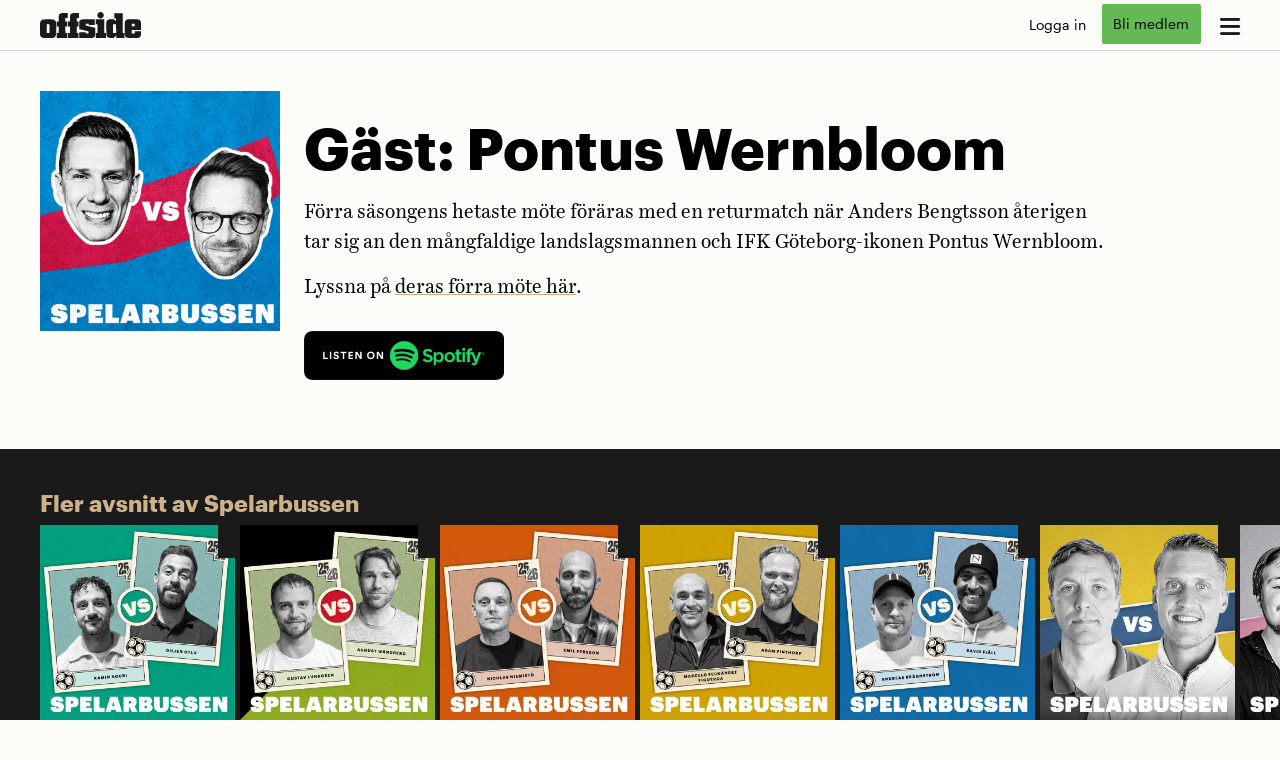

--- FILE ---
content_type: text/html; charset=UTF-8
request_url: https://www.offside.org/spelarbussen/gast-pontus-wernbloom-2/
body_size: 17170
content:




<!DOCTYPE html>
<html lang="sv-SE">
<head>
	<meta charset="UTF-8">
	<meta name="viewport" content="width=device-width, initial-scale=1">
	<link rel="profile" href="http://gmpg.org/xfn/11">
		<link rel="stylesheet" id="opab-base-assets-icons-css" href="/wp-content/themes/opab-base-play/css/all.css?ver=6.6.99999" type="text/css" media="print" onload="this.media='all'">
	<meta name='robots' content='index, follow, max-image-preview:large, max-snippet:-1, max-video-preview:-1' />

	<!-- This site is optimized with the Yoast SEO plugin v26.7 - https://yoast.com/wordpress/plugins/seo/ -->
	<title>Gäst: Pontus Wernbloom - Fotbollsmagasinet Offside</title>
	<link rel="canonical" href="https://www.offside.org/spelarbussen/gast-pontus-wernbloom-2/" />
	<meta property="og:locale" content="sv_SE" />
	<meta property="og:type" content="article" />
	<meta property="og:title" content="Gäst: Pontus Wernbloom - Fotbollsmagasinet Offside" />
	<meta property="og:description" content="Förra säsongens hetaste möte föräras med en returmatch när Anders Bengtsson återigen tar sig an den mångfaldige landslagsmannen och IFK Göteborg-ikonen Pontus Wernbloom." />
	<meta property="og:url" content="https://www.offside.org/spelarbussen/gast-pontus-wernbloom-2/" />
	<meta property="og:site_name" content="Fotbollsmagasinet Offside" />
	<meta property="article:publisher" content="https://www.facebook.com/fotbollsmagasinetoffside/" />
	<meta property="article:published_time" content="2024-06-07T10:34:34+00:00" />
	<meta property="article:modified_time" content="2024-06-11T10:39:29+00:00" />
	<meta property="og:image" content="https://www.offside.org/wp-content/uploads/2024/06/webb-offside-spelarbussen-anders-vs-wernblom.jpg" />
	<meta property="og:image:width" content="1500" />
	<meta property="og:image:height" content="1500" />
	<meta property="og:image:type" content="image/jpeg" />
	<meta name="author" content="kris" />
	<meta name="twitter:card" content="summary_large_image" />
	<meta name="twitter:creator" content="@magasinoffside" />
	<meta name="twitter:site" content="@magasinoffside" />
	<meta name="twitter:label1" content="Skriven av" />
	<meta name="twitter:data1" content="kris" />
	<script type="application/ld+json" class="yoast-schema-graph">{"@context":"https://schema.org","@graph":[{"@type":"Article","@id":"https://www.offside.org/spelarbussen/gast-pontus-wernbloom-2/#article","isPartOf":{"@id":"https://www.offside.org/spelarbussen/gast-pontus-wernbloom-2/"},"author":{"name":"kris","@id":"https://www.offside.org/#/schema/person/b1f85b9371fa9249570e8ad962e47a3d"},"headline":"Gäst: Pontus Wernbloom","datePublished":"2024-06-07T10:34:34+00:00","dateModified":"2024-06-11T10:39:29+00:00","mainEntityOfPage":{"@id":"https://www.offside.org/spelarbussen/gast-pontus-wernbloom-2/"},"wordCount":44,"publisher":{"@id":"https://www.offside.org/#organization"},"image":{"@id":"https://www.offside.org/spelarbussen/gast-pontus-wernbloom-2/#primaryimage"},"thumbnailUrl":"https://i0.wp.com/www.offside.org/wp-content/uploads/2024/06/webb-offside-spelarbussen-anders-vs-wernblom.jpg?fit=1500%2C1500&ssl=1","articleSection":["Spelarbussen"],"inLanguage":"sv-SE"},{"@type":"WebPage","@id":"https://www.offside.org/spelarbussen/gast-pontus-wernbloom-2/","url":"https://www.offside.org/spelarbussen/gast-pontus-wernbloom-2/","name":"Gäst: Pontus Wernbloom - Fotbollsmagasinet Offside","isPartOf":{"@id":"https://www.offside.org/#website"},"primaryImageOfPage":{"@id":"https://www.offside.org/spelarbussen/gast-pontus-wernbloom-2/#primaryimage"},"image":{"@id":"https://www.offside.org/spelarbussen/gast-pontus-wernbloom-2/#primaryimage"},"thumbnailUrl":"https://i0.wp.com/www.offside.org/wp-content/uploads/2024/06/webb-offside-spelarbussen-anders-vs-wernblom.jpg?fit=1500%2C1500&ssl=1","datePublished":"2024-06-07T10:34:34+00:00","dateModified":"2024-06-11T10:39:29+00:00","breadcrumb":{"@id":"https://www.offside.org/spelarbussen/gast-pontus-wernbloom-2/#breadcrumb"},"inLanguage":"sv-SE","potentialAction":[{"@type":"ReadAction","target":["https://www.offside.org/spelarbussen/gast-pontus-wernbloom-2/"]}]},{"@type":"ImageObject","inLanguage":"sv-SE","@id":"https://www.offside.org/spelarbussen/gast-pontus-wernbloom-2/#primaryimage","url":"https://i0.wp.com/www.offside.org/wp-content/uploads/2024/06/webb-offside-spelarbussen-anders-vs-wernblom.jpg?fit=1500%2C1500&ssl=1","contentUrl":"https://i0.wp.com/www.offside.org/wp-content/uploads/2024/06/webb-offside-spelarbussen-anders-vs-wernblom.jpg?fit=1500%2C1500&ssl=1","width":1500,"height":1500},{"@type":"BreadcrumbList","@id":"https://www.offside.org/spelarbussen/gast-pontus-wernbloom-2/#breadcrumb","itemListElement":[{"@type":"ListItem","position":1,"name":"Hem","item":"https://www.offside.org/"},{"@type":"ListItem","position":2,"name":"Gäst: Pontus Wernbloom"}]},{"@type":"WebSite","@id":"https://www.offside.org/#website","url":"https://www.offside.org/","name":"Fotbollsmagasinet Offside","description":"Berättelser från världens största sport","publisher":{"@id":"https://www.offside.org/#organization"},"alternateName":"Offside","potentialAction":[{"@type":"SearchAction","target":{"@type":"EntryPoint","urlTemplate":"https://www.offside.org/?s={search_term_string}"},"query-input":{"@type":"PropertyValueSpecification","valueRequired":true,"valueName":"search_term_string"}}],"inLanguage":"sv-SE"},{"@type":"Organization","@id":"https://www.offside.org/#organization","name":"Fotbollsmagasinet Offside","alternateName":"Offside","url":"https://www.offside.org/","logo":{"@type":"ImageObject","inLanguage":"sv-SE","@id":"https://www.offside.org/#/schema/logo/image/","url":"https://www.offside.org/wp-content/uploads/2017/01/offside-logotyp_sv_RGB.png","contentUrl":"https://www.offside.org/wp-content/uploads/2017/01/offside-logotyp_sv_RGB.png","width":2480,"height":1181,"caption":"Fotbollsmagasinet Offside"},"image":{"@id":"https://www.offside.org/#/schema/logo/image/"},"sameAs":["https://www.facebook.com/fotbollsmagasinetoffside/","https://x.com/magasinoffside","http://instagram.com/offside_retro/","https://www.youtube.com/channel/UCxGNsNELZpch7hnzo2jiyxA"]},{"@type":"Person","@id":"https://www.offside.org/#/schema/person/b1f85b9371fa9249570e8ad962e47a3d","name":"kris","image":{"@type":"ImageObject","inLanguage":"sv-SE","@id":"https://www.offside.org/#/schema/person/image/","url":"https://secure.gravatar.com/avatar/24096480110e2891d74f9c29ff2678234371f556b1a06f06735e32ec6ba661f4?s=96&d=mm&r=g","contentUrl":"https://secure.gravatar.com/avatar/24096480110e2891d74f9c29ff2678234371f556b1a06f06735e32ec6ba661f4?s=96&d=mm&r=g","caption":"kris"}}]}</script>
	<!-- / Yoast SEO plugin. -->


<link rel='preconnect' href='//i0.wp.com' />
<link rel="alternate" type="application/rss+xml" title="Fotbollsmagasinet Offside &raquo; Webbflöde" href="https://www.offside.org/feed/" />
<link rel="alternate" type="application/rss+xml" title="Fotbollsmagasinet Offside &raquo; Kommentarsflöde" href="https://www.offside.org/comments/feed/" />
<link rel="alternate" title="oEmbed (JSON)" type="application/json+oembed" href="https://www.offside.org/wp-json/oembed/1.0/embed?url=https%3A%2F%2Fwww.offside.org%2Fspelarbussen%2Fgast-pontus-wernbloom-2%2F" />
<link rel="alternate" title="oEmbed (XML)" type="text/xml+oembed" href="https://www.offside.org/wp-json/oembed/1.0/embed?url=https%3A%2F%2Fwww.offside.org%2Fspelarbussen%2Fgast-pontus-wernbloom-2%2F&#038;format=xml" />
<style id='wp-img-auto-sizes-contain-inline-css' type='text/css'>
img:is([sizes=auto i],[sizes^="auto," i]){contain-intrinsic-size:3000px 1500px}
/*# sourceURL=wp-img-auto-sizes-contain-inline-css */
</style>

<link rel='stylesheet' id='opab-base-widgets-less-css' href='https://www.offside.org/wp-content/uploads/wp-less-cache/opab-base-widgets-less.css?ver=1768486182' type='text/css' media='all' />
<link rel='stylesheet' id='opab-paywall-less-css' href='https://www.offside.org/wp-content/uploads/wp-less-cache/opab-paywall-less.css?ver=1768486182' type='text/css' media='all' />
<link rel='stylesheet' id='opab-base-less-css' href='https://www.offside.org/wp-content/uploads/wp-less-cache/opab-base-less.css?ver=1768486182' type='text/css' media='all' />
<link rel='stylesheet' id='opab-slider2-less-css' href='https://www.offside.org/wp-content/uploads/wp-less-cache/opab-slider2-less.css?ver=1760520106' type='text/css' media='all' />
<link rel='stylesheet' id='opab-base-modal-less-css' href='https://www.offside.org/wp-content/uploads/wp-less-cache/opab-base-modal-less.css?ver=1768486182' type='text/css' media='all' />
<link rel='stylesheet' id='opab-base-faktaruta-less-css' href='https://www.offside.org/wp-content/uploads/wp-less-cache/opab-base-faktaruta-less.css?ver=1768486182' type='text/css' media='all' />
<link rel='stylesheet' id='offside-less-css' href='https://www.offside.org/wp-content/uploads/wp-less-cache/offside-less.css?ver=1768575867' type='text/css' media='all' />
<script type="text/javascript" src="https://www.offside.org/wp-includes/js/jquery/jquery.min.js?ver=3.7.1" id="jquery-core-js"></script>
<script type="text/javascript" id="opab_base_integrations_header-js-before">
/* <![CDATA[ */
(function(w,d,s,l,i){w[l]=w[l]||[];w[l].push({'gtm.start':new Date().getTime(),event:'gtm.js'});var f=d.getElementsByTagName(s)[0],j=d.createElement(s);j.async=true;j.src="https://rostesweha.offside.org/6ptovektomt.js?"+i;f.parentNode.insertBefore(j,f);})(window,document,'script','dataLayer','4jn4d=HQlSMz8oWyFGWjw8LVZOSQJQXVpaQxIBSQIJEhgMEgpaAh0T');
//# sourceURL=opab_base_integrations_header-js-before
/* ]]> */
</script>
<link rel="https://api.w.org/" href="https://www.offside.org/wp-json/" /><link rel="alternate" title="JSON" type="application/json" href="https://www.offside.org/wp-json/wp/v2/posts/28993" /><link rel="EditURI" type="application/rsd+xml" title="RSD" href="https://www.offside.org/xmlrpc.php?rsd" />
<meta name="generator" content="WordPress 6.9" />
<link rel='shortlink' href='https://www.offside.org/?p=28993' />
<link rel="icon" href="https://i0.wp.com/www.offside.org/wp-content/uploads/2023/05/cropped-Offside_Lagg-till-pa-hemskarmen_ikon.jpg?fit=32%2C32&#038;ssl=1" sizes="32x32" />
<link rel="icon" href="https://i0.wp.com/www.offside.org/wp-content/uploads/2023/05/cropped-Offside_Lagg-till-pa-hemskarmen_ikon.jpg?fit=192%2C192&#038;ssl=1" sizes="192x192" />
<link rel="apple-touch-icon" href="https://i0.wp.com/www.offside.org/wp-content/uploads/2023/05/cropped-Offside_Lagg-till-pa-hemskarmen_ikon.jpg?fit=180%2C180&#038;ssl=1" />
<meta name="msapplication-TileImage" content="https://i0.wp.com/www.offside.org/wp-content/uploads/2023/05/cropped-Offside_Lagg-till-pa-hemskarmen_ikon.jpg?fit=270%2C270&#038;ssl=1" />
<style id='global-styles-inline-css' type='text/css'>
:root{--wp--preset--aspect-ratio--square: 1;--wp--preset--aspect-ratio--4-3: 4/3;--wp--preset--aspect-ratio--3-4: 3/4;--wp--preset--aspect-ratio--3-2: 3/2;--wp--preset--aspect-ratio--2-3: 2/3;--wp--preset--aspect-ratio--16-9: 16/9;--wp--preset--aspect-ratio--9-16: 9/16;--wp--preset--color--black: #000000;--wp--preset--color--cyan-bluish-gray: #abb8c3;--wp--preset--color--white: #ffffff;--wp--preset--color--pale-pink: #f78da7;--wp--preset--color--vivid-red: #cf2e2e;--wp--preset--color--luminous-vivid-orange: #ff6900;--wp--preset--color--luminous-vivid-amber: #fcb900;--wp--preset--color--light-green-cyan: #7bdcb5;--wp--preset--color--vivid-green-cyan: #00d084;--wp--preset--color--pale-cyan-blue: #8ed1fc;--wp--preset--color--vivid-cyan-blue: #0693e3;--wp--preset--color--vivid-purple: #9b51e0;--wp--preset--gradient--vivid-cyan-blue-to-vivid-purple: linear-gradient(135deg,rgb(6,147,227) 0%,rgb(155,81,224) 100%);--wp--preset--gradient--light-green-cyan-to-vivid-green-cyan: linear-gradient(135deg,rgb(122,220,180) 0%,rgb(0,208,130) 100%);--wp--preset--gradient--luminous-vivid-amber-to-luminous-vivid-orange: linear-gradient(135deg,rgb(252,185,0) 0%,rgb(255,105,0) 100%);--wp--preset--gradient--luminous-vivid-orange-to-vivid-red: linear-gradient(135deg,rgb(255,105,0) 0%,rgb(207,46,46) 100%);--wp--preset--gradient--very-light-gray-to-cyan-bluish-gray: linear-gradient(135deg,rgb(238,238,238) 0%,rgb(169,184,195) 100%);--wp--preset--gradient--cool-to-warm-spectrum: linear-gradient(135deg,rgb(74,234,220) 0%,rgb(151,120,209) 20%,rgb(207,42,186) 40%,rgb(238,44,130) 60%,rgb(251,105,98) 80%,rgb(254,248,76) 100%);--wp--preset--gradient--blush-light-purple: linear-gradient(135deg,rgb(255,206,236) 0%,rgb(152,150,240) 100%);--wp--preset--gradient--blush-bordeaux: linear-gradient(135deg,rgb(254,205,165) 0%,rgb(254,45,45) 50%,rgb(107,0,62) 100%);--wp--preset--gradient--luminous-dusk: linear-gradient(135deg,rgb(255,203,112) 0%,rgb(199,81,192) 50%,rgb(65,88,208) 100%);--wp--preset--gradient--pale-ocean: linear-gradient(135deg,rgb(255,245,203) 0%,rgb(182,227,212) 50%,rgb(51,167,181) 100%);--wp--preset--gradient--electric-grass: linear-gradient(135deg,rgb(202,248,128) 0%,rgb(113,206,126) 100%);--wp--preset--gradient--midnight: linear-gradient(135deg,rgb(2,3,129) 0%,rgb(40,116,252) 100%);--wp--preset--font-size--small: 13px;--wp--preset--font-size--medium: 20px;--wp--preset--font-size--large: 36px;--wp--preset--font-size--x-large: 42px;--wp--preset--spacing--20: 0.44rem;--wp--preset--spacing--30: 0.67rem;--wp--preset--spacing--40: 1rem;--wp--preset--spacing--50: 1.5rem;--wp--preset--spacing--60: 2.25rem;--wp--preset--spacing--70: 3.38rem;--wp--preset--spacing--80: 5.06rem;--wp--preset--shadow--natural: 6px 6px 9px rgba(0, 0, 0, 0.2);--wp--preset--shadow--deep: 12px 12px 50px rgba(0, 0, 0, 0.4);--wp--preset--shadow--sharp: 6px 6px 0px rgba(0, 0, 0, 0.2);--wp--preset--shadow--outlined: 6px 6px 0px -3px rgb(255, 255, 255), 6px 6px rgb(0, 0, 0);--wp--preset--shadow--crisp: 6px 6px 0px rgb(0, 0, 0);}:where(.is-layout-flex){gap: 0.5em;}:where(.is-layout-grid){gap: 0.5em;}body .is-layout-flex{display: flex;}.is-layout-flex{flex-wrap: wrap;align-items: center;}.is-layout-flex > :is(*, div){margin: 0;}body .is-layout-grid{display: grid;}.is-layout-grid > :is(*, div){margin: 0;}:where(.wp-block-columns.is-layout-flex){gap: 2em;}:where(.wp-block-columns.is-layout-grid){gap: 2em;}:where(.wp-block-post-template.is-layout-flex){gap: 1.25em;}:where(.wp-block-post-template.is-layout-grid){gap: 1.25em;}.has-black-color{color: var(--wp--preset--color--black) !important;}.has-cyan-bluish-gray-color{color: var(--wp--preset--color--cyan-bluish-gray) !important;}.has-white-color{color: var(--wp--preset--color--white) !important;}.has-pale-pink-color{color: var(--wp--preset--color--pale-pink) !important;}.has-vivid-red-color{color: var(--wp--preset--color--vivid-red) !important;}.has-luminous-vivid-orange-color{color: var(--wp--preset--color--luminous-vivid-orange) !important;}.has-luminous-vivid-amber-color{color: var(--wp--preset--color--luminous-vivid-amber) !important;}.has-light-green-cyan-color{color: var(--wp--preset--color--light-green-cyan) !important;}.has-vivid-green-cyan-color{color: var(--wp--preset--color--vivid-green-cyan) !important;}.has-pale-cyan-blue-color{color: var(--wp--preset--color--pale-cyan-blue) !important;}.has-vivid-cyan-blue-color{color: var(--wp--preset--color--vivid-cyan-blue) !important;}.has-vivid-purple-color{color: var(--wp--preset--color--vivid-purple) !important;}.has-black-background-color{background-color: var(--wp--preset--color--black) !important;}.has-cyan-bluish-gray-background-color{background-color: var(--wp--preset--color--cyan-bluish-gray) !important;}.has-white-background-color{background-color: var(--wp--preset--color--white) !important;}.has-pale-pink-background-color{background-color: var(--wp--preset--color--pale-pink) !important;}.has-vivid-red-background-color{background-color: var(--wp--preset--color--vivid-red) !important;}.has-luminous-vivid-orange-background-color{background-color: var(--wp--preset--color--luminous-vivid-orange) !important;}.has-luminous-vivid-amber-background-color{background-color: var(--wp--preset--color--luminous-vivid-amber) !important;}.has-light-green-cyan-background-color{background-color: var(--wp--preset--color--light-green-cyan) !important;}.has-vivid-green-cyan-background-color{background-color: var(--wp--preset--color--vivid-green-cyan) !important;}.has-pale-cyan-blue-background-color{background-color: var(--wp--preset--color--pale-cyan-blue) !important;}.has-vivid-cyan-blue-background-color{background-color: var(--wp--preset--color--vivid-cyan-blue) !important;}.has-vivid-purple-background-color{background-color: var(--wp--preset--color--vivid-purple) !important;}.has-black-border-color{border-color: var(--wp--preset--color--black) !important;}.has-cyan-bluish-gray-border-color{border-color: var(--wp--preset--color--cyan-bluish-gray) !important;}.has-white-border-color{border-color: var(--wp--preset--color--white) !important;}.has-pale-pink-border-color{border-color: var(--wp--preset--color--pale-pink) !important;}.has-vivid-red-border-color{border-color: var(--wp--preset--color--vivid-red) !important;}.has-luminous-vivid-orange-border-color{border-color: var(--wp--preset--color--luminous-vivid-orange) !important;}.has-luminous-vivid-amber-border-color{border-color: var(--wp--preset--color--luminous-vivid-amber) !important;}.has-light-green-cyan-border-color{border-color: var(--wp--preset--color--light-green-cyan) !important;}.has-vivid-green-cyan-border-color{border-color: var(--wp--preset--color--vivid-green-cyan) !important;}.has-pale-cyan-blue-border-color{border-color: var(--wp--preset--color--pale-cyan-blue) !important;}.has-vivid-cyan-blue-border-color{border-color: var(--wp--preset--color--vivid-cyan-blue) !important;}.has-vivid-purple-border-color{border-color: var(--wp--preset--color--vivid-purple) !important;}.has-vivid-cyan-blue-to-vivid-purple-gradient-background{background: var(--wp--preset--gradient--vivid-cyan-blue-to-vivid-purple) !important;}.has-light-green-cyan-to-vivid-green-cyan-gradient-background{background: var(--wp--preset--gradient--light-green-cyan-to-vivid-green-cyan) !important;}.has-luminous-vivid-amber-to-luminous-vivid-orange-gradient-background{background: var(--wp--preset--gradient--luminous-vivid-amber-to-luminous-vivid-orange) !important;}.has-luminous-vivid-orange-to-vivid-red-gradient-background{background: var(--wp--preset--gradient--luminous-vivid-orange-to-vivid-red) !important;}.has-very-light-gray-to-cyan-bluish-gray-gradient-background{background: var(--wp--preset--gradient--very-light-gray-to-cyan-bluish-gray) !important;}.has-cool-to-warm-spectrum-gradient-background{background: var(--wp--preset--gradient--cool-to-warm-spectrum) !important;}.has-blush-light-purple-gradient-background{background: var(--wp--preset--gradient--blush-light-purple) !important;}.has-blush-bordeaux-gradient-background{background: var(--wp--preset--gradient--blush-bordeaux) !important;}.has-luminous-dusk-gradient-background{background: var(--wp--preset--gradient--luminous-dusk) !important;}.has-pale-ocean-gradient-background{background: var(--wp--preset--gradient--pale-ocean) !important;}.has-electric-grass-gradient-background{background: var(--wp--preset--gradient--electric-grass) !important;}.has-midnight-gradient-background{background: var(--wp--preset--gradient--midnight) !important;}.has-small-font-size{font-size: var(--wp--preset--font-size--small) !important;}.has-medium-font-size{font-size: var(--wp--preset--font-size--medium) !important;}.has-large-font-size{font-size: var(--wp--preset--font-size--large) !important;}.has-x-large-font-size{font-size: var(--wp--preset--font-size--x-large) !important;}
/*# sourceURL=global-styles-inline-css */
</style>
</head>


<body class="wp-singular post-template-default single single-post postid-28993 single-format-standard wp-theme-opab-base-play wp-child-theme-offside-play op-nologin spelarbussen">
	<noscript><iframe data-lazyloaded="1" src="about:blank" data-src="https://rostesweha.offside.org/ns.html?id=GTM-N27SHF38" height="0" width="0" style="display:none;visibility:hidden"></iframe><noscript><iframe src="https://rostesweha.offside.org/ns.html?id=GTM-N27SHF38" height="0" width="0" style="display:none;visibility:hidden"></iframe></noscript></noscript>	<div id="page" class="site">
		<a class="skip-link screen-reader-text" href="#content">Skip to content</a>

		<!-- OPAB MEGAMENU -->
		
<nav class="opab-megamenu" role="complementary">
		<div class="opab-megamenu-wrapper">
			<div class="opab-menu-close">x</div>
				<div class="menu-megameny1-container"><ul id="menu-megameny1" class="menu"><li id="menu-item-4119" class="menu-item menu-item-type-post_type menu-item-object-page menu-item-home menu-item-4119"><a href="https://www.offside.org/">Start</a></li>
<li id="menu-item-25573" class="menu-item menu-item-type-custom menu-item-object-custom menu-item-25573"><a href="/poddar">Poddar</a></li>
<li id="menu-item-20989" class="menu-item menu-item-type-taxonomy menu-item-object-category menu-item-20989"><a href="https://www.offside.org/category/fredagsbrevet/">Fredagsbrevet</a></li>
<li id="menu-item-32130" class="menu-item menu-item-type-post_type menu-item-object-post menu-item-32130"><a href="https://www.offside.org/nyheter/valkommen-in-i-offsides-klubbstuga/">Klubbstugan</a></li>
<li id="menu-item-25648" class="menu-item menu-item-type-custom menu-item-object-custom menu-item-25648"><a href="/search">Sök</a></li>
<li id="menu-item-11538" class="sub-item menu-item menu-item-type-post_type menu-item-object-page menu-item-11538"><a href="https://www.offside.org/om-offside/">Om Offside</a></li>
<li id="menu-item-4120" class="sub-item menu-item menu-item-type-post_type menu-item-object-page menu-item-4120"><a href="https://www.offside.org/magasinet/">Magasinet</a></li>
<li id="menu-item-25647" class="sub-item menu-item menu-item-type-custom menu-item-object-custom menu-item-25647"><a href="/aktivera">Aktivera ditt medlemskap</a></li>
<li id="menu-item-19425" class="sub-item menu-item menu-item-type-post_type menu-item-object-page menu-item-19425"><a href="https://www.offside.org/kundtjanst/">Kundtjänst</a></li>
</ul></div>									<div class="menu-pren">
    <h3>Vårt välkomsterbjudande!</h3>
    <p>Bli Offsidemedlem för 0 kr första månaden.*</p>
    <a href="https://www.offside.org/prenumeration" id="opab-header-order-mainmenu" class="opab-button fill">Bli medlem</a>
    <p class="puff alt">* Därefter 69 kr / månad. Avsluta när du vill.</p>
  </div>
						</div>
</nav>

		<!-- OPAB Header-menu -->
		<header id="masthead" class="site-header" role="banner">
	<div class="header-content">
		<div class="opab-menubutton megamenu"><i class="fa-solid fa-bars"></i></div>
		<div class="site-branding">
				<a href="https://www.offside.org/" rel="home" aria-label="go to home page"><svg xmlns="http://www.w3.org/2000/svg" viewBox="0 0 453.5 116.7" preserveAspectRatio="xMinYMin"><path d="M50 33.1c5.9 0.2 13.5 0.2 18.5 6.2C73 44.5 73 50.9 73 56.7l0 32.4c-0.2 5.9-0.2 12.1-2.3 17.1C66.4 116.8 56.7 117 50.2 117l-28.7 0c-5.2-0.2-11-0.2-15.9-4.8 -5.4-5-5.5-11.4-5.5-17.5L0 57c0-5.9 0.2-12.6 4.6-18 4.8-5.4 10.9-5.7 16.6-5.9L50 33.1zM29.9 55.4l0.1 39 13 0 -0.1-39L29.9 55.4z"/><path d="M124.8 4.8l0 22.6 -10.9 0 0 15 8.2 0 0 22.8 -8.2 0 0.1 29 8.2 0 0 22.6 -46.7 0.1 0-22.6 8.6 0 -0.1-29 -8.6 0 0-22.8 8.6 0 0-18.4c0-4.8 0-10.5 4.4-15C92.5 5 98.1 5 103.1 4.8L124.8 4.8z"/><path d="M175.4 4.7l0 22.6 -10.9 0 0 15 8.2 0 0 22.8 -8.2 0 0.1 29 8.2 0 0 22.6 -46.7 0.1 0-22.6 8.6 0 -0.1-29 -8.6 0 0-22.8 8.6 0 0-18.4c0-4.8 0-10.5 4.4-15 4.1-4.1 9.6-4.1 14.6-4.3L175.4 4.7z"/><path d="M246.3 32.7l0 25.7 -27.3 0 0-5.5 -13.9 0 0 7.7L247.9 71l0 25.7c-0.2 16.7-5.8 19.8-18.9 20l-53.3 0.1 0-26.2 29.4 0 0 6.2 12.8 0 0-10 -42.2-10.1 0-23.5c0.2-15.7 4.2-20.1 20.5-20.3L246.3 32.7z"/><path d="M250.5 32.7l37.9-0.1 0.1 61.3 8 0 0 22.6 -46 0.1 0-22.6 8 0 -0.1-38.7 -8 0L250.5 32.7zM272 0c8 0 14.4 6.4 14.4 14.4 0 8.2-6.4 14.6-14.4 14.6 -8.2 0-14.6-6.4-14.6-14.6C257.4 6.4 263.8 0 272 0z"/><path d="M371.3 5.4l0.2 88.4 7.8 0 0 22.6 -37.4 0.1 0-10.7 -11 10.7 -12.3 0c-5 0-11 0-15.5-3.9 -4.8-4.1-5-9.8-5-14.4L298 51.8c0-4.5 0.2-10 3.7-14.3 4.3-4.8 9.8-5 14.4-5l15.7 0 10 9.2 0-13.7 -8 0 0-22.6L371.3 5.4zM341.8 54.8l-13.7 0 0.1 39 13.7 0L341.8 54.8z"/><path d="M453.5 80.3l-42 0.1 0 15.7 13.5 0 0-9.4 28.5 0 0 10.2c0 5.3-0.2 10.7-4.6 15.1 -4.4 4.5-9.3 4.5-14.1 4.5l-32.8 0c-15.7 0-21.2-3.9-21.2-20.8l-0.1-39.7c0-5.3 0-11 2.1-15.3 3.9-8 12.1-8 17.3-8l31 0c16.7 0.2 22.1 3.7 22.3 19.9L453.5 80.3zM425 52.5l-13.5 0 0 11.8 13.5 0L425 52.5z"/></svg></a>
				<p class="tagline">Berättelser från världens största sport</p>		</div>
		<div class="opab-topmenu user-menu" role="complementary">	<div class="no-login">
		<div><a href="https://connectid.se/user/oauth/authorize?response_type=code&client_id=se.offsidepress&redirect_uri=https%3A%2F%2Fwww.offside.org%2Fspelarbussen%2Fgast-pontus-wernbloom-2%2F%3Fflowy_paywall_callback" id="opab-header-login-standard" class="alt">Logga in</a></div>
		<div><a href="/prenumeration" id="opab-header-order-usermenu" class="opab-button puff opab-prenbutton">Bli medlem</a></div>
	</div>
</div>
	</div>
	</header>
	<header id="subhead" class="site-subheader">
		<div class="subheader-content">
			<ul id="menu-undermeny" class=""><li id="menu-item-25567" class="menu-item menu-item-type-custom menu-item-object-custom menu-item-25567"><a href="/">Start</a></li>
<li id="menu-item-25568" class="menu-item menu-item-type-custom menu-item-object-custom menu-item-25568"><a href="/poddar">Poddar</a></li>
<li id="menu-item-25570" class="menu-item menu-item-type-custom menu-item-object-custom menu-item-25570"><a href="/fredagsbrevet">Fredagsbrevet</a></li>
<li id="menu-item-32131" class="menu-item menu-item-type-post_type menu-item-object-post menu-item-32131"><a href="https://www.offside.org/nyheter/valkommen-in-i-offsides-klubbstuga/">Klubbstugan</a></li>
<li id="menu-item-25857" class="menu-item menu-item-type-custom menu-item-object-custom menu-item-25857"><a href="/search">Sök</a></li>
</ul>		</div>
	</header>

		<div id="content" class="site-content">
	<div id="primary" class="content-area">
		<main id="main" class="site-main" role="main">
			<article id="post-28993" class="post-28993 post type-post status-publish format-standard has-post-thumbnail hentry category-spelarbussen podcast">
	
<div class="entry-thumbnail">
		<div class="featured-image-container">
			<img width="1500" height="1500" src="https://www.offside.org/wp-content/uploads/2024/06/webb-offside-spelarbussen-anders-vs-wernblom.jpg" class="attachment-large size-large wp-post-image" alt="" loading="eager" fetchpriority="high" decoding="async" srcset="https://www.offside.org/wp-content/uploads/2024/06/webb-offside-spelarbussen-anders-vs-wernblom.jpg 1500w, https://www.offside.org/wp-content/uploads/2024/06/webb-offside-spelarbussen-anders-vs-wernblom-800x800.jpg 800w, https://www.offside.org/wp-content/uploads/2024/06/webb-offside-spelarbussen-anders-vs-wernblom-350x350.jpg 350w, https://www.offside.org/wp-content/uploads/2024/06/webb-offside-spelarbussen-anders-vs-wernblom-1200x1200.jpg 1200w" sizes="(max-width: 1500px) 100vw, 1500px" / fetchpriority="high">		</div>
		</div>
<header class="entry-header">
  <div class="entry-header-content">
    <div class="entry-meta">
      <div class="entry-meta cat"><p class="vinjett"><a href="https://www.offside.org/category/spelarbussen/">Spelarbussen</a></p></div>
    </div>
    <h1>Gäst: Pontus Wernbloom</h1>
  </div>
</header>
	<div class="entry-content">
		<p>Förra säsongens hetaste möte föräras med en returmatch när Anders Bengtsson återigen tar sig an den mångfaldige landslagsmannen och IFK Göteborg-ikonen Pontus Wernbloom.</p>
<p>Lyssna på <a href="https://open.spotify.com/episode/7jgkCacvDFOUEWbyWqZKSg?si=3d6a7dd6cf7349c2">deras förra möte här</a>.</p>
<a href="https://open.spotify.com/episode/0scPtTrM0P3X7WF30Ole6l?si=c5613b8bae4a4aa0" class="podcast-badge" alt="Lyssna via Spotify"><img decoding="async" width="350" height="85" src="https://i0.wp.com/www.offside.org/wp-content/uploads/2023/04/spotify-podcast-badge-blk-grn-660x160-1.png?fit=350%2C85&amp;ssl=1" class="attachment-thumb size-thumb" alt="" srcset="https://i0.wp.com/www.offside.org/wp-content/uploads/2023/04/spotify-podcast-badge-blk-grn-660x160-1.png?w=660&amp;ssl=1 660w, https://i0.wp.com/www.offside.org/wp-content/uploads/2023/04/spotify-podcast-badge-blk-grn-660x160-1.png?resize=350%2C85&amp;ssl=1 350w" sizes="(max-width: 350px) 100vw, 350px" /></a>
	</div><!-- .entry-content -->
	</article><!-- #post-## -->

	<div class="opab-audio-bottomwidgets-1 widget-area" role="complementary">
			
	<div id="slider-1" class="opab-slider-row posts-row post-category">
					<a href="https://www.offside.org/category/spelarbussen/" class="kategori">Fler avsnitt av Spelarbussen</a>
				<div class="scroll-wrapper">
			<div class="scroll lefts"><svg version="1.1" xmlns="http://www.w3.org/2000/svg" viewBox="0 0 15.2 29.2" xml:space="preserve">
<path d="M14.8,28.9L0.7,14.6L14.8,0.4"/>
</svg></div>
			<div class="opab-slider-row-inner posts-row pure-g" style="transform:translate3d(0%,0px,0px);">
	
	<div id="post-1" class="opab-slider-item posts-item pure-u-1-2 pure-u-sm-1-3 pure-u-md-1-4 pure-u-lg-1-5 pure-u-xl-1-6 audio" data-id="35041">
					<a href="https://www.offside.org/spelarbussen/ramin-nouri-vs-diljen-otlu/" class="podlink">
				<div class="opab-slider-image">
					<img width="350" height="350" src="https://i0.wp.com/www.offside.org/wp-content/uploads/2026/01/spelarbussen_s6-4_webb-nouri-vs-otlu.jpg?fit=350%2C350&amp;ssl=1" class="attachment-thumbnail size-thumbnail wp-post-image" alt="Diljen Otlu tävlar mot Ramin Nouri i Offsides quizpodd Spelarbussen" decoding="async" loading="lazy" srcset="https://i0.wp.com/www.offside.org/wp-content/uploads/2026/01/spelarbussen_s6-4_webb-nouri-vs-otlu.jpg?w=2160&amp;ssl=1 2160w, https://i0.wp.com/www.offside.org/wp-content/uploads/2026/01/spelarbussen_s6-4_webb-nouri-vs-otlu.jpg?resize=800%2C800&amp;ssl=1 800w, https://i0.wp.com/www.offside.org/wp-content/uploads/2026/01/spelarbussen_s6-4_webb-nouri-vs-otlu.jpg?resize=1600%2C1600&amp;ssl=1 1600w, https://i0.wp.com/www.offside.org/wp-content/uploads/2026/01/spelarbussen_s6-4_webb-nouri-vs-otlu.jpg?resize=350%2C350&amp;ssl=1 350w, https://i0.wp.com/www.offside.org/wp-content/uploads/2026/01/spelarbussen_s6-4_webb-nouri-vs-otlu.jpg?resize=1200%2C1200&amp;ssl=1 1200w, https://i0.wp.com/www.offside.org/wp-content/uploads/2026/01/spelarbussen_s6-4_webb-nouri-vs-otlu.jpg?resize=1536%2C1536&amp;ssl=1 1536w, https://i0.wp.com/www.offside.org/wp-content/uploads/2026/01/spelarbussen_s6-4_webb-nouri-vs-otlu.jpg?resize=2048%2C2048&amp;ssl=1 2048w" sizes="auto, (max-width: 350px) 100vw, 350px" / fetchpriority="high">					<div class="audio"><i class="fas fa-headphones-alt"></i></div>
				</div>
				<div class="gradient-container">
					<div class="gradient"></div>
				</div>
				<div class="opab-slider-content">
					<div class="content-text">
						<h4>Ramin Nouri vs. Diljen Otlu</h4>
					</div>
				</div>
			</a>
			<h3>Diljen Otlu möter Ramin Nouri i Offsides fotbollsquiz</h3>
			</div>

	
	<div id="post-2" class="opab-slider-item posts-item pure-u-1-2 pure-u-sm-1-3 pure-u-md-1-4 pure-u-lg-1-5 pure-u-xl-1-6 audio" data-id="34802">
					<a href="https://www.offside.org/spelarbussen/gustav-lundgren-vs-august-wangberg/" class="podlink">
				<div class="opab-slider-image">
					<img width="350" height="350" src="https://i0.wp.com/www.offside.org/wp-content/uploads/2026/01/spelarbussen_s6-4_webb-lundgren-vs-wangberg-v2.jpg?fit=350%2C350&amp;ssl=1" class="attachment-thumbnail size-thumbnail wp-post-image" alt="Gustav Lundgren möter August Wängberg i Offsides fotbollsquiz Spelarbussen" decoding="async" loading="lazy" srcset="https://i0.wp.com/www.offside.org/wp-content/uploads/2026/01/spelarbussen_s6-4_webb-lundgren-vs-wangberg-v2.jpg?w=2160&amp;ssl=1 2160w, https://i0.wp.com/www.offside.org/wp-content/uploads/2026/01/spelarbussen_s6-4_webb-lundgren-vs-wangberg-v2.jpg?resize=800%2C800&amp;ssl=1 800w, https://i0.wp.com/www.offside.org/wp-content/uploads/2026/01/spelarbussen_s6-4_webb-lundgren-vs-wangberg-v2.jpg?resize=1600%2C1600&amp;ssl=1 1600w, https://i0.wp.com/www.offside.org/wp-content/uploads/2026/01/spelarbussen_s6-4_webb-lundgren-vs-wangberg-v2.jpg?resize=350%2C350&amp;ssl=1 350w, https://i0.wp.com/www.offside.org/wp-content/uploads/2026/01/spelarbussen_s6-4_webb-lundgren-vs-wangberg-v2.jpg?resize=1200%2C1200&amp;ssl=1 1200w, https://i0.wp.com/www.offside.org/wp-content/uploads/2026/01/spelarbussen_s6-4_webb-lundgren-vs-wangberg-v2.jpg?resize=1536%2C1536&amp;ssl=1 1536w, https://i0.wp.com/www.offside.org/wp-content/uploads/2026/01/spelarbussen_s6-4_webb-lundgren-vs-wangberg-v2.jpg?resize=2048%2C2048&amp;ssl=1 2048w" sizes="auto, (max-width: 350px) 100vw, 350px" / fetchpriority="high">					<div class="audio"><i class="fas fa-headphones-alt"></i></div>
				</div>
				<div class="gradient-container">
					<div class="gradient"></div>
				</div>
				<div class="opab-slider-content">
					<div class="content-text">
						<h4>Gustav Lundgren vs. August Wängberg</h4>
					</div>
				</div>
			</a>
			<h3>Gustav Lundgren möter August Wängberg i Offsides fotbollsquiz</h3>
			</div>

	
	<div id="post-3" class="opab-slider-item posts-item pure-u-1-2 pure-u-sm-1-3 pure-u-md-1-4 pure-u-lg-1-5 pure-u-xl-1-6 audio" data-id="34764">
					<a href="https://www.offside.org/spelarbussen/nichlas-niemisto-vs-emil-persson/" class="podlink">
				<div class="opab-slider-image">
					<img width="350" height="350" src="https://i0.wp.com/www.offside.org/wp-content/uploads/2025/12/spelarbussen_s6-3_webb-niemisto-vs-persson.jpg?fit=350%2C350&amp;ssl=1" class="attachment-thumbnail size-thumbnail wp-post-image" alt="Emil Persson från Fördomspodden möter Nichlas Niemistö i Offsides fotbollsquiz" decoding="async" loading="lazy" srcset="https://i0.wp.com/www.offside.org/wp-content/uploads/2025/12/spelarbussen_s6-3_webb-niemisto-vs-persson.jpg?w=2160&amp;ssl=1 2160w, https://i0.wp.com/www.offside.org/wp-content/uploads/2025/12/spelarbussen_s6-3_webb-niemisto-vs-persson.jpg?resize=800%2C800&amp;ssl=1 800w, https://i0.wp.com/www.offside.org/wp-content/uploads/2025/12/spelarbussen_s6-3_webb-niemisto-vs-persson.jpg?resize=1600%2C1600&amp;ssl=1 1600w, https://i0.wp.com/www.offside.org/wp-content/uploads/2025/12/spelarbussen_s6-3_webb-niemisto-vs-persson.jpg?resize=350%2C350&amp;ssl=1 350w, https://i0.wp.com/www.offside.org/wp-content/uploads/2025/12/spelarbussen_s6-3_webb-niemisto-vs-persson.jpg?resize=1200%2C1200&amp;ssl=1 1200w, https://i0.wp.com/www.offside.org/wp-content/uploads/2025/12/spelarbussen_s6-3_webb-niemisto-vs-persson.jpg?resize=1536%2C1536&amp;ssl=1 1536w, https://i0.wp.com/www.offside.org/wp-content/uploads/2025/12/spelarbussen_s6-3_webb-niemisto-vs-persson.jpg?resize=2048%2C2048&amp;ssl=1 2048w" sizes="auto, (max-width: 350px) 100vw, 350px" / fetchpriority="high">					<div class="audio"><i class="fas fa-headphones-alt"></i></div>
				</div>
				<div class="gradient-container">
					<div class="gradient"></div>
				</div>
				<div class="opab-slider-content">
					<div class="content-text">
						<h4>Nichlas Niemistö vs. Emil Persson</h4>
					</div>
				</div>
			</a>
			<h3>Emil Persson möter Nichlas Niemistö i Spelarbussen</h3>
			</div>

	
	<div id="post-4" class="opab-slider-item posts-item pure-u-1-2 pure-u-sm-1-3 pure-u-md-1-4 pure-u-lg-1-5 pure-u-xl-1-6 audio" data-id="34499">
					<a href="https://www.offside.org/spelarbussen/adam-pinthorp-vs-marcelo-fernandez-figueroa/" class="podlink">
				<div class="opab-slider-image">
					<img width="350" height="350" src="https://i0.wp.com/www.offside.org/wp-content/uploads/2025/12/spelarbussen_s6-2_webb-pinthorp-marcelo.jpg?fit=350%2C350&amp;ssl=1" class="attachment-thumbnail size-thumbnail wp-post-image" alt="Marcelo Fernández Figueroa möter Adam Pinthorp i Spelarbussen" decoding="async" loading="lazy" srcset="https://i0.wp.com/www.offside.org/wp-content/uploads/2025/12/spelarbussen_s6-2_webb-pinthorp-marcelo.jpg?w=2160&amp;ssl=1 2160w, https://i0.wp.com/www.offside.org/wp-content/uploads/2025/12/spelarbussen_s6-2_webb-pinthorp-marcelo.jpg?resize=800%2C800&amp;ssl=1 800w, https://i0.wp.com/www.offside.org/wp-content/uploads/2025/12/spelarbussen_s6-2_webb-pinthorp-marcelo.jpg?resize=1600%2C1600&amp;ssl=1 1600w, https://i0.wp.com/www.offside.org/wp-content/uploads/2025/12/spelarbussen_s6-2_webb-pinthorp-marcelo.jpg?resize=350%2C350&amp;ssl=1 350w, https://i0.wp.com/www.offside.org/wp-content/uploads/2025/12/spelarbussen_s6-2_webb-pinthorp-marcelo.jpg?resize=1200%2C1200&amp;ssl=1 1200w, https://i0.wp.com/www.offside.org/wp-content/uploads/2025/12/spelarbussen_s6-2_webb-pinthorp-marcelo.jpg?resize=1536%2C1536&amp;ssl=1 1536w, https://i0.wp.com/www.offside.org/wp-content/uploads/2025/12/spelarbussen_s6-2_webb-pinthorp-marcelo.jpg?resize=2048%2C2048&amp;ssl=1 2048w" sizes="auto, (max-width: 350px) 100vw, 350px" / fetchpriority="high">					<div class="audio"><i class="fas fa-headphones-alt"></i></div>
				</div>
				<div class="gradient-container">
					<div class="gradient"></div>
				</div>
				<div class="opab-slider-content">
					<div class="content-text">
						<h4>Adam Pinthorp vs. Marcelo Fernández Figueroa</h4>
					</div>
				</div>
			</a>
			<h3>Högpresterande debutantduell i veckans Spelarbussen</h3>
			</div>

	
	<div id="post-5" class="opab-slider-item posts-item pure-u-1-2 pure-u-sm-1-3 pure-u-md-1-4 pure-u-lg-1-5 pure-u-xl-1-6 audio" data-id="34296">
					<a href="https://www.offside.org/spelarbussen/andreas-brannstrom-vs-david-fjall/" class="podlink">
				<div class="opab-slider-image">
					<img width="350" height="350" src="https://i0.wp.com/www.offside.org/wp-content/uploads/2025/11/spelarbussen_s6-1_webb-brannstrom-vs-fjall.jpg?fit=350%2C350&amp;ssl=1" class="attachment-thumbnail size-thumbnail wp-post-image" alt="Andreas Brännström och David Fjäll tävlar i Offsides quizpodd Spelarbussen" decoding="async" loading="lazy" srcset="https://i0.wp.com/www.offside.org/wp-content/uploads/2025/11/spelarbussen_s6-1_webb-brannstrom-vs-fjall.jpg?w=2160&amp;ssl=1 2160w, https://i0.wp.com/www.offside.org/wp-content/uploads/2025/11/spelarbussen_s6-1_webb-brannstrom-vs-fjall.jpg?resize=800%2C800&amp;ssl=1 800w, https://i0.wp.com/www.offside.org/wp-content/uploads/2025/11/spelarbussen_s6-1_webb-brannstrom-vs-fjall.jpg?resize=1600%2C1600&amp;ssl=1 1600w, https://i0.wp.com/www.offside.org/wp-content/uploads/2025/11/spelarbussen_s6-1_webb-brannstrom-vs-fjall.jpg?resize=350%2C350&amp;ssl=1 350w, https://i0.wp.com/www.offside.org/wp-content/uploads/2025/11/spelarbussen_s6-1_webb-brannstrom-vs-fjall.jpg?resize=1200%2C1200&amp;ssl=1 1200w, https://i0.wp.com/www.offside.org/wp-content/uploads/2025/11/spelarbussen_s6-1_webb-brannstrom-vs-fjall.jpg?resize=1536%2C1536&amp;ssl=1 1536w, https://i0.wp.com/www.offside.org/wp-content/uploads/2025/11/spelarbussen_s6-1_webb-brannstrom-vs-fjall.jpg?resize=2048%2C2048&amp;ssl=1 2048w" sizes="auto, (max-width: 350px) 100vw, 350px" / fetchpriority="high">					<div class="audio"><i class="fas fa-headphones-alt"></i></div>
				</div>
				<div class="gradient-container">
					<div class="gradient"></div>
				</div>
				<div class="opab-slider-content">
					<div class="content-text">
						<h4>Andreas Brännström vs. David Fjäll</h4>
					</div>
				</div>
			</a>
			<h3>Offsides quizpodd är tillbaka med en ny säsong – lyssna på premiäravsnittet!</h3>
			</div>

	
	<div id="post-6" class="opab-slider-item posts-item pure-u-1-2 pure-u-sm-1-3 pure-u-md-1-4 pure-u-lg-1-5 pure-u-xl-1-6 audio" data-id="33290">
					<a href="https://www.offside.org/spelarbussen/erik-edman-vs-par-hansson/" class="podlink">
				<div class="opab-slider-image">
					<img width="350" height="350" src="https://i0.wp.com/www.offside.org/wp-content/uploads/2025/09/webb-spelarbussen_s5-edman-vs-hansson.jpg?fit=350%2C350&amp;ssl=1" class="attachment-thumbnail size-thumbnail wp-post-image" alt="Erik Edman möter Pär Hansson i Offsides quizpodd Spelarbussen" decoding="async" loading="lazy" srcset="https://i0.wp.com/www.offside.org/wp-content/uploads/2025/09/webb-spelarbussen_s5-edman-vs-hansson.jpg?w=2160&amp;ssl=1 2160w, https://i0.wp.com/www.offside.org/wp-content/uploads/2025/09/webb-spelarbussen_s5-edman-vs-hansson.jpg?resize=800%2C800&amp;ssl=1 800w, https://i0.wp.com/www.offside.org/wp-content/uploads/2025/09/webb-spelarbussen_s5-edman-vs-hansson.jpg?resize=1600%2C1600&amp;ssl=1 1600w, https://i0.wp.com/www.offside.org/wp-content/uploads/2025/09/webb-spelarbussen_s5-edman-vs-hansson.jpg?resize=350%2C350&amp;ssl=1 350w, https://i0.wp.com/www.offside.org/wp-content/uploads/2025/09/webb-spelarbussen_s5-edman-vs-hansson.jpg?resize=1200%2C1200&amp;ssl=1 1200w, https://i0.wp.com/www.offside.org/wp-content/uploads/2025/09/webb-spelarbussen_s5-edman-vs-hansson.jpg?resize=1536%2C1536&amp;ssl=1 1536w, https://i0.wp.com/www.offside.org/wp-content/uploads/2025/09/webb-spelarbussen_s5-edman-vs-hansson.jpg?resize=2048%2C2048&amp;ssl=1 2048w" sizes="auto, (max-width: 350px) 100vw, 350px" / fetchpriority="high">					<div class="audio"><i class="fas fa-headphones-alt"></i></div>
				</div>
				<div class="gradient-container">
					<div class="gradient"></div>
				</div>
				<div class="opab-slider-content">
					<div class="content-text">
						<h4>Erik Edman vs. Pär Hansson</h4>
					</div>
				</div>
			</a>
			<h3>Erik Edman möter Pär Hansson i Spelarbussen</h3>
			</div>

	
	<div id="post-7" class="opab-slider-item posts-item pure-u-1-2 pure-u-sm-1-3 pure-u-md-1-4 pure-u-lg-1-5 pure-u-xl-1-6 audio" data-id="33134">
					<a href="https://www.offside.org/spelarbussen/robin-berglund-vs-marcus-thapper/" class="podlink">
				<div class="opab-slider-image">
					<img width="350" height="350" src="https://i0.wp.com/www.offside.org/wp-content/uploads/2025/08/webb-spelarbussen_s5-berglund-vs-thapper.jpg?fit=350%2C350&amp;ssl=1" class="attachment-thumbnail size-thumbnail wp-post-image" alt="Marcus Thapper mot Robin Berglund i Offsides fotbollsquiz" decoding="async" loading="lazy" srcset="https://i0.wp.com/www.offside.org/wp-content/uploads/2025/08/webb-spelarbussen_s5-berglund-vs-thapper.jpg?w=2160&amp;ssl=1 2160w, https://i0.wp.com/www.offside.org/wp-content/uploads/2025/08/webb-spelarbussen_s5-berglund-vs-thapper.jpg?resize=800%2C800&amp;ssl=1 800w, https://i0.wp.com/www.offside.org/wp-content/uploads/2025/08/webb-spelarbussen_s5-berglund-vs-thapper.jpg?resize=1600%2C1600&amp;ssl=1 1600w, https://i0.wp.com/www.offside.org/wp-content/uploads/2025/08/webb-spelarbussen_s5-berglund-vs-thapper.jpg?resize=350%2C350&amp;ssl=1 350w, https://i0.wp.com/www.offside.org/wp-content/uploads/2025/08/webb-spelarbussen_s5-berglund-vs-thapper.jpg?resize=1200%2C1200&amp;ssl=1 1200w, https://i0.wp.com/www.offside.org/wp-content/uploads/2025/08/webb-spelarbussen_s5-berglund-vs-thapper.jpg?resize=1536%2C1536&amp;ssl=1 1536w, https://i0.wp.com/www.offside.org/wp-content/uploads/2025/08/webb-spelarbussen_s5-berglund-vs-thapper.jpg?resize=2048%2C2048&amp;ssl=1 2048w" sizes="auto, (max-width: 350px) 100vw, 350px" / fetchpriority="high">					<div class="audio"><i class="fas fa-headphones-alt"></i></div>
				</div>
				<div class="gradient-container">
					<div class="gradient"></div>
				</div>
				<div class="opab-slider-content">
					<div class="content-text">
						<h4>Marcus Thapper vs. Robin Berglund</h4>
					</div>
				</div>
			</a>
			<h3>Marcus Thapper mot Robin Berglund i Spelarbussen</h3>
			</div>

	
	<div id="post-8" class="opab-slider-item posts-item pure-u-1-2 pure-u-sm-1-3 pure-u-md-1-4 pure-u-lg-1-5 pure-u-xl-1-6 audio" data-id="33048">
					<a href="https://www.offside.org/spelarbussen/noa-bachner-vs-richard-henriksson/" class="podlink">
				<div class="opab-slider-image">
					<img width="350" height="350" src="https://i0.wp.com/www.offside.org/wp-content/uploads/2025/08/webb-spelarbussen_s5-bachner-vs-henriksson.jpg?fit=350%2C350&amp;ssl=1" class="attachment-thumbnail size-thumbnail wp-post-image" alt="Noa Bachner och Richard Henriksson tävlar i Offsides fotbollsquiz Spelarbussen" decoding="async" loading="lazy" srcset="https://i0.wp.com/www.offside.org/wp-content/uploads/2025/08/webb-spelarbussen_s5-bachner-vs-henriksson.jpg?w=2160&amp;ssl=1 2160w, https://i0.wp.com/www.offside.org/wp-content/uploads/2025/08/webb-spelarbussen_s5-bachner-vs-henriksson.jpg?resize=800%2C800&amp;ssl=1 800w, https://i0.wp.com/www.offside.org/wp-content/uploads/2025/08/webb-spelarbussen_s5-bachner-vs-henriksson.jpg?resize=1600%2C1600&amp;ssl=1 1600w, https://i0.wp.com/www.offside.org/wp-content/uploads/2025/08/webb-spelarbussen_s5-bachner-vs-henriksson.jpg?resize=350%2C350&amp;ssl=1 350w, https://i0.wp.com/www.offside.org/wp-content/uploads/2025/08/webb-spelarbussen_s5-bachner-vs-henriksson.jpg?resize=1200%2C1200&amp;ssl=1 1200w, https://i0.wp.com/www.offside.org/wp-content/uploads/2025/08/webb-spelarbussen_s5-bachner-vs-henriksson.jpg?resize=1536%2C1536&amp;ssl=1 1536w, https://i0.wp.com/www.offside.org/wp-content/uploads/2025/08/webb-spelarbussen_s5-bachner-vs-henriksson.jpg?resize=2048%2C2048&amp;ssl=1 2048w" sizes="auto, (max-width: 350px) 100vw, 350px" / fetchpriority="high">					<div class="audio"><i class="fas fa-headphones-alt"></i></div>
				</div>
				<div class="gradient-container">
					<div class="gradient"></div>
				</div>
				<div class="opab-slider-content">
					<div class="content-text">
						<h4>Noa Bachner vs. Richard Henriksson</h4>
					</div>
				</div>
			</a>
			<h3>Noa Bachner vs. Richard Henriksson</h3>
			</div>

	
	<div id="post-9" class="opab-slider-item posts-item pure-u-1-2 pure-u-sm-1-3 pure-u-md-1-4 pure-u-lg-1-5 pure-u-xl-1-6 audio" data-id="32732">
					<a href="https://www.offside.org/spelarbussen/sebastian-mattsson-vs-elsa-alm/" class="podlink">
				<div class="opab-slider-image">
					<img width="350" height="350" src="https://i0.wp.com/www.offside.org/wp-content/uploads/2025/07/webb-spelarbussen_s5-elsa-vs-seb.jpg?fit=350%2C350&amp;ssl=1" class="attachment-thumbnail size-thumbnail wp-post-image" alt="Sebastian Mattsson möter Elsa Alm i Spelarbussen" decoding="async" loading="lazy" srcset="https://i0.wp.com/www.offside.org/wp-content/uploads/2025/07/webb-spelarbussen_s5-elsa-vs-seb.jpg?w=2160&amp;ssl=1 2160w, https://i0.wp.com/www.offside.org/wp-content/uploads/2025/07/webb-spelarbussen_s5-elsa-vs-seb.jpg?resize=800%2C800&amp;ssl=1 800w, https://i0.wp.com/www.offside.org/wp-content/uploads/2025/07/webb-spelarbussen_s5-elsa-vs-seb.jpg?resize=1600%2C1600&amp;ssl=1 1600w, https://i0.wp.com/www.offside.org/wp-content/uploads/2025/07/webb-spelarbussen_s5-elsa-vs-seb.jpg?resize=350%2C350&amp;ssl=1 350w, https://i0.wp.com/www.offside.org/wp-content/uploads/2025/07/webb-spelarbussen_s5-elsa-vs-seb.jpg?resize=1200%2C1200&amp;ssl=1 1200w, https://i0.wp.com/www.offside.org/wp-content/uploads/2025/07/webb-spelarbussen_s5-elsa-vs-seb.jpg?resize=1536%2C1536&amp;ssl=1 1536w, https://i0.wp.com/www.offside.org/wp-content/uploads/2025/07/webb-spelarbussen_s5-elsa-vs-seb.jpg?resize=2048%2C2048&amp;ssl=1 2048w" sizes="auto, (max-width: 350px) 100vw, 350px" / fetchpriority="high">					<div class="audio"><i class="fas fa-headphones-alt"></i></div>
				</div>
				<div class="gradient-container">
					<div class="gradient"></div>
				</div>
				<div class="opab-slider-content">
					<div class="content-text">
						<h4>Sebastian Mattsson vs. Elsa Alm</h4>
					</div>
				</div>
			</a>
			<h3>Sebastian Mattsson vs. Elsa Alm</h3>
			</div>

	
	<div id="post-10" class="opab-slider-item posts-item pure-u-1-2 pure-u-sm-1-3 pure-u-md-1-4 pure-u-lg-1-5 pure-u-xl-1-6 audio" data-id="32728">
					<a href="https://www.offside.org/spelarbussen/philip-troller-vs-kalle-berg/" class="podlink">
				<div class="opab-slider-image">
					<img width="350" height="350" src="https://i0.wp.com/www.offside.org/wp-content/uploads/2025/07/webb-offside-spelarbussen_s5-berg-vs-troller.jpg?fit=350%2C350&amp;ssl=1" class="attachment-thumbnail size-thumbnail wp-post-image" alt="" decoding="async" loading="lazy" srcset="https://i0.wp.com/www.offside.org/wp-content/uploads/2025/07/webb-offside-spelarbussen_s5-berg-vs-troller.jpg?w=2160&amp;ssl=1 2160w, https://i0.wp.com/www.offside.org/wp-content/uploads/2025/07/webb-offside-spelarbussen_s5-berg-vs-troller.jpg?resize=800%2C800&amp;ssl=1 800w, https://i0.wp.com/www.offside.org/wp-content/uploads/2025/07/webb-offside-spelarbussen_s5-berg-vs-troller.jpg?resize=1600%2C1600&amp;ssl=1 1600w, https://i0.wp.com/www.offside.org/wp-content/uploads/2025/07/webb-offside-spelarbussen_s5-berg-vs-troller.jpg?resize=350%2C350&amp;ssl=1 350w, https://i0.wp.com/www.offside.org/wp-content/uploads/2025/07/webb-offside-spelarbussen_s5-berg-vs-troller.jpg?resize=1200%2C1200&amp;ssl=1 1200w, https://i0.wp.com/www.offside.org/wp-content/uploads/2025/07/webb-offside-spelarbussen_s5-berg-vs-troller.jpg?resize=1536%2C1536&amp;ssl=1 1536w, https://i0.wp.com/www.offside.org/wp-content/uploads/2025/07/webb-offside-spelarbussen_s5-berg-vs-troller.jpg?resize=2048%2C2048&amp;ssl=1 2048w" sizes="auto, (max-width: 350px) 100vw, 350px" / fetchpriority="high">					<div class="audio"><i class="fas fa-headphones-alt"></i></div>
				</div>
				<div class="gradient-container">
					<div class="gradient"></div>
				</div>
				<div class="opab-slider-content">
					<div class="content-text">
						<h4>Philip Trollér vs. Kalle Berg</h4>
					</div>
				</div>
			</a>
			<h3>Philip Trollér mot Kalle Berg i Spelarbussen</h3>
			</div>

	
	<div id="post-11" class="opab-slider-item posts-item pure-u-1-2 pure-u-sm-1-3 pure-u-md-1-4 pure-u-lg-1-5 pure-u-xl-1-6 audio" data-id="32498">
					<a href="https://www.offside.org/spelarbussen/fabian-ahlstrand-vs-jesper-hofmann/" class="podlink">
				<div class="opab-slider-image">
					<img width="350" height="350" src="https://i0.wp.com/www.offside.org/wp-content/uploads/2025/05/webb-spelarbussen_s5-ahlstrand-vs-hofmann_TEXT.jpg?fit=350%2C350&amp;ssl=1" class="attachment-thumbnail size-thumbnail wp-post-image" alt="Fabian Ahlstrand och Jesper Hofmann tävlar i Offsides fotbollsquiz Spelarbussen" decoding="async" loading="lazy" srcset="https://i0.wp.com/www.offside.org/wp-content/uploads/2025/05/webb-spelarbussen_s5-ahlstrand-vs-hofmann_TEXT.jpg?w=1500&amp;ssl=1 1500w, https://i0.wp.com/www.offside.org/wp-content/uploads/2025/05/webb-spelarbussen_s5-ahlstrand-vs-hofmann_TEXT.jpg?resize=800%2C800&amp;ssl=1 800w, https://i0.wp.com/www.offside.org/wp-content/uploads/2025/05/webb-spelarbussen_s5-ahlstrand-vs-hofmann_TEXT.jpg?resize=350%2C350&amp;ssl=1 350w, https://i0.wp.com/www.offside.org/wp-content/uploads/2025/05/webb-spelarbussen_s5-ahlstrand-vs-hofmann_TEXT.jpg?resize=1200%2C1200&amp;ssl=1 1200w" sizes="auto, (max-width: 350px) 100vw, 350px" / fetchpriority="high">					<div class="audio"><i class="fas fa-headphones-alt"></i></div>
				</div>
				<div class="gradient-container">
					<div class="gradient"></div>
				</div>
				<div class="opab-slider-content">
					<div class="content-text">
						<h4>Fabian Ahlstrand vs. Jesper Hofmann</h4>
					</div>
				</div>
			</a>
			<h3>Fabian Ahlstrand vs. Jesper Hofmann</h3>
			</div>

	
	<div id="post-12" class="opab-slider-item posts-item pure-u-1-2 pure-u-sm-1-3 pure-u-md-1-4 pure-u-lg-1-5 pure-u-xl-1-6 audio" data-id="32309">
					<a href="https://www.offside.org/spelarbussen/johan-kucukaslan-vs-jennifer-kucukaslan/" class="podlink">
				<div class="opab-slider-image">
					<img width="350" height="350" src="https://i0.wp.com/www.offside.org/wp-content/uploads/2025/05/webb-offside-spelarbussen_s5-3-kucukaslans.jpg?fit=350%2C350&amp;ssl=1" class="attachment-thumbnail size-thumbnail wp-post-image" alt="Syskonen Kücükaslan tävlar i Offsides quiz om fotboll, Spelarbussen" decoding="async" loading="lazy" srcset="https://i0.wp.com/www.offside.org/wp-content/uploads/2025/05/webb-offside-spelarbussen_s5-3-kucukaslans.jpg?w=2160&amp;ssl=1 2160w, https://i0.wp.com/www.offside.org/wp-content/uploads/2025/05/webb-offside-spelarbussen_s5-3-kucukaslans.jpg?resize=800%2C800&amp;ssl=1 800w, https://i0.wp.com/www.offside.org/wp-content/uploads/2025/05/webb-offside-spelarbussen_s5-3-kucukaslans.jpg?resize=1600%2C1600&amp;ssl=1 1600w, https://i0.wp.com/www.offside.org/wp-content/uploads/2025/05/webb-offside-spelarbussen_s5-3-kucukaslans.jpg?resize=350%2C350&amp;ssl=1 350w, https://i0.wp.com/www.offside.org/wp-content/uploads/2025/05/webb-offside-spelarbussen_s5-3-kucukaslans.jpg?resize=1200%2C1200&amp;ssl=1 1200w, https://i0.wp.com/www.offside.org/wp-content/uploads/2025/05/webb-offside-spelarbussen_s5-3-kucukaslans.jpg?resize=1536%2C1536&amp;ssl=1 1536w, https://i0.wp.com/www.offside.org/wp-content/uploads/2025/05/webb-offside-spelarbussen_s5-3-kucukaslans.jpg?resize=2048%2C2048&amp;ssl=1 2048w" sizes="auto, (max-width: 350px) 100vw, 350px" / fetchpriority="high">					<div class="audio"><i class="fas fa-headphones-alt"></i></div>
				</div>
				<div class="gradient-container">
					<div class="gradient"></div>
				</div>
				<div class="opab-slider-content">
					<div class="content-text">
						<h4>Johan Kücükaslan vs. Jennifer Kücükaslan</h4>
					</div>
				</div>
			</a>
			<h3>Johan Kücükaslan vs. Jennifer Kücükaslan</h3>
			</div>

	
	<div id="post-13" class="opab-slider-item posts-item pure-u-1-2 pure-u-sm-1-3 pure-u-md-1-4 pure-u-lg-1-5 pure-u-xl-1-6 audio" data-id="32087">
					<a href="https://www.offside.org/spelarbussen/siavoush-fallahi-vs-vicki-blomme/" class="podlink">
				<div class="opab-slider-image">
					<img width="350" height="350" src="https://i0.wp.com/www.offside.org/wp-content/uploads/2025/04/webb-offside-spelarbussen_s5-3-sia-vs-vicki.jpg?fit=350%2C350&amp;ssl=1" class="attachment-thumbnail size-thumbnail wp-post-image" alt="Siavoush Fallahi och Vicki Blommé tävlar i Offsides fotbollsquiz Spelarbussen" decoding="async" loading="lazy" srcset="https://i0.wp.com/www.offside.org/wp-content/uploads/2025/04/webb-offside-spelarbussen_s5-3-sia-vs-vicki.jpg?w=2160&amp;ssl=1 2160w, https://i0.wp.com/www.offside.org/wp-content/uploads/2025/04/webb-offside-spelarbussen_s5-3-sia-vs-vicki.jpg?resize=800%2C800&amp;ssl=1 800w, https://i0.wp.com/www.offside.org/wp-content/uploads/2025/04/webb-offside-spelarbussen_s5-3-sia-vs-vicki.jpg?resize=1600%2C1600&amp;ssl=1 1600w, https://i0.wp.com/www.offside.org/wp-content/uploads/2025/04/webb-offside-spelarbussen_s5-3-sia-vs-vicki.jpg?resize=350%2C350&amp;ssl=1 350w, https://i0.wp.com/www.offside.org/wp-content/uploads/2025/04/webb-offside-spelarbussen_s5-3-sia-vs-vicki.jpg?resize=1200%2C1200&amp;ssl=1 1200w, https://i0.wp.com/www.offside.org/wp-content/uploads/2025/04/webb-offside-spelarbussen_s5-3-sia-vs-vicki.jpg?resize=1536%2C1536&amp;ssl=1 1536w, https://i0.wp.com/www.offside.org/wp-content/uploads/2025/04/webb-offside-spelarbussen_s5-3-sia-vs-vicki.jpg?resize=2048%2C2048&amp;ssl=1 2048w" sizes="auto, (max-width: 350px) 100vw, 350px" / fetchpriority="high">					<div class="audio"><i class="fas fa-headphones-alt"></i></div>
				</div>
				<div class="gradient-container">
					<div class="gradient"></div>
				</div>
				<div class="opab-slider-content">
					<div class="content-text">
						<h4>Siavoush Fallahi vs. Vicki Blommé</h4>
					</div>
				</div>
			</a>
			<h3>Siavoush Fallahi vs. Vicki Blommé</h3>
			</div>

	
	<div id="post-14" class="opab-slider-item posts-item pure-u-1-2 pure-u-sm-1-3 pure-u-md-1-4 pure-u-lg-1-5 pure-u-xl-1-6 audio" data-id="31989">
					<a href="https://www.offside.org/spelarbussen/thomas-wilbacher-vs-david-fjall/" class="podlink">
				<div class="opab-slider-image">
					<img width="350" height="350" src="https://i0.wp.com/www.offside.org/wp-content/uploads/2025/04/webb-offside-spelarbussen_s5-2-david-fjall-vs-thomas-wilbacher.jpg?fit=350%2C350&amp;ssl=1" class="attachment-thumbnail size-thumbnail wp-post-image" alt="Thomas Wilbacher möter David Fjäll i Offsides quizpodd om fotboll, Spelarbussen" decoding="async" loading="lazy" srcset="https://i0.wp.com/www.offside.org/wp-content/uploads/2025/04/webb-offside-spelarbussen_s5-2-david-fjall-vs-thomas-wilbacher.jpg?w=2160&amp;ssl=1 2160w, https://i0.wp.com/www.offside.org/wp-content/uploads/2025/04/webb-offside-spelarbussen_s5-2-david-fjall-vs-thomas-wilbacher.jpg?resize=800%2C800&amp;ssl=1 800w, https://i0.wp.com/www.offside.org/wp-content/uploads/2025/04/webb-offside-spelarbussen_s5-2-david-fjall-vs-thomas-wilbacher.jpg?resize=1600%2C1600&amp;ssl=1 1600w, https://i0.wp.com/www.offside.org/wp-content/uploads/2025/04/webb-offside-spelarbussen_s5-2-david-fjall-vs-thomas-wilbacher.jpg?resize=350%2C350&amp;ssl=1 350w, https://i0.wp.com/www.offside.org/wp-content/uploads/2025/04/webb-offside-spelarbussen_s5-2-david-fjall-vs-thomas-wilbacher.jpg?resize=1200%2C1200&amp;ssl=1 1200w, https://i0.wp.com/www.offside.org/wp-content/uploads/2025/04/webb-offside-spelarbussen_s5-2-david-fjall-vs-thomas-wilbacher.jpg?resize=1536%2C1536&amp;ssl=1 1536w, https://i0.wp.com/www.offside.org/wp-content/uploads/2025/04/webb-offside-spelarbussen_s5-2-david-fjall-vs-thomas-wilbacher.jpg?resize=2048%2C2048&amp;ssl=1 2048w" sizes="auto, (max-width: 350px) 100vw, 350px" / fetchpriority="high">					<div class="audio"><i class="fas fa-headphones-alt"></i></div>
				</div>
				<div class="gradient-container">
					<div class="gradient"></div>
				</div>
				<div class="opab-slider-content">
					<div class="content-text">
						<h4>Thomas Wilbacher vs. David Fjäll</h4>
					</div>
				</div>
			</a>
			<h3>Thomas Wilbacher vs. David Fjäll</h3>
			</div>

	
	<div id="post-15" class="opab-slider-item posts-item pure-u-1-2 pure-u-sm-1-3 pure-u-md-1-4 pure-u-lg-1-5 pure-u-xl-1-6 audio" data-id="31832">
					<a href="https://www.offside.org/spelarbussen/ramin-nouri-vs-leonard-jagerskiold-velander/" class="podlink">
				<div class="opab-slider-image">
					<img width="350" height="350" src="https://i0.wp.com/www.offside.org/wp-content/uploads/2025/04/webb-offside-5-spelarbussen_s5-1-leo-vs-ramin-scaled.jpg?fit=350%2C350&amp;ssl=1" class="attachment-thumbnail size-thumbnail wp-post-image" alt="Leonard Jägerskiöld Velander och Ramin Nouri tävlar i fotbollsquiz" decoding="async" loading="lazy" srcset="https://i0.wp.com/www.offside.org/wp-content/uploads/2025/04/webb-offside-5-spelarbussen_s5-1-leo-vs-ramin-scaled.jpg?w=2560&amp;ssl=1 2560w, https://i0.wp.com/www.offside.org/wp-content/uploads/2025/04/webb-offside-5-spelarbussen_s5-1-leo-vs-ramin-scaled.jpg?resize=800%2C800&amp;ssl=1 800w, https://i0.wp.com/www.offside.org/wp-content/uploads/2025/04/webb-offside-5-spelarbussen_s5-1-leo-vs-ramin-scaled.jpg?resize=1600%2C1600&amp;ssl=1 1600w, https://i0.wp.com/www.offside.org/wp-content/uploads/2025/04/webb-offside-5-spelarbussen_s5-1-leo-vs-ramin-scaled.jpg?resize=350%2C350&amp;ssl=1 350w, https://i0.wp.com/www.offside.org/wp-content/uploads/2025/04/webb-offside-5-spelarbussen_s5-1-leo-vs-ramin-scaled.jpg?resize=1200%2C1200&amp;ssl=1 1200w, https://i0.wp.com/www.offside.org/wp-content/uploads/2025/04/webb-offside-5-spelarbussen_s5-1-leo-vs-ramin-scaled.jpg?resize=1536%2C1536&amp;ssl=1 1536w, https://i0.wp.com/www.offside.org/wp-content/uploads/2025/04/webb-offside-5-spelarbussen_s5-1-leo-vs-ramin-scaled.jpg?resize=2048%2C2048&amp;ssl=1 2048w" sizes="auto, (max-width: 350px) 100vw, 350px" / fetchpriority="high">					<div class="audio"><i class="fas fa-headphones-alt"></i></div>
				</div>
				<div class="gradient-container">
					<div class="gradient"></div>
				</div>
				<div class="opab-slider-content">
					<div class="content-text">
						<h4>Ramin Nouri vs. Leonard Jägerskiöld Velander</h4>
					</div>
				</div>
			</a>
			<h3>Ramin Nouri vs. Leonard Jägerskiöld Velander</h3>
			</div>

	
	<div id="post-16" class="opab-slider-item posts-item pure-u-1-2 pure-u-sm-1-3 pure-u-md-1-4 pure-u-lg-1-5 pure-u-xl-1-6 audio" data-id="31172">
					<a href="https://www.offside.org/spelarbussen/jonatan-haggstrom-wedding-vs-karl-andersson/" class="podlink">
				<div class="opab-slider-image">
					<img width="350" height="350" src="https://i0.wp.com/www.offside.org/wp-content/uploads/2025/02/webb-offside-spelarbussen_s4-kula-vs-jonatan.jpg?fit=350%2C350&amp;ssl=1" class="attachment-thumbnail size-thumbnail wp-post-image" alt="" decoding="async" loading="lazy" srcset="https://i0.wp.com/www.offside.org/wp-content/uploads/2025/02/webb-offside-spelarbussen_s4-kula-vs-jonatan.jpg?w=1500&amp;ssl=1 1500w, https://i0.wp.com/www.offside.org/wp-content/uploads/2025/02/webb-offside-spelarbussen_s4-kula-vs-jonatan.jpg?resize=800%2C800&amp;ssl=1 800w, https://i0.wp.com/www.offside.org/wp-content/uploads/2025/02/webb-offside-spelarbussen_s4-kula-vs-jonatan.jpg?resize=350%2C350&amp;ssl=1 350w, https://i0.wp.com/www.offside.org/wp-content/uploads/2025/02/webb-offside-spelarbussen_s4-kula-vs-jonatan.jpg?resize=1200%2C1200&amp;ssl=1 1200w" sizes="auto, (max-width: 350px) 100vw, 350px" / fetchpriority="high">					<div class="audio"><i class="fas fa-headphones-alt"></i></div>
				</div>
				<div class="gradient-container">
					<div class="gradient"></div>
				</div>
				<div class="opab-slider-content">
					<div class="content-text">
						<h4>Jonatan Häggström Wedding vs. Karl Andersson</h4>
					</div>
				</div>
			</a>
			<h3>Jonatan Häggström Wedding vs. Karl Andersson</h3>
			</div>

	
		<div id="post-17" class="opab-slider-item opab-slider-item-more posts-item pure-u-1-2 pure-u-sm-1-3 pure-u-md-1-4 pure-u-lg-1-5 pure-u-xl-1-6 more-posts">
			<div class="opab-slider-image"></div>
			<div class="opab-slider-content opab-slider-more">
				<a href="https://www.offside.org/category/spelarbussen/"><i class="far fa-plus-square"></i> Visa alla artiklar</a>
			</div>
		</div>
	
		</div>
		<div class="scroll rights"><svg version="1.1" xmlns="http://www.w3.org/2000/svg" viewBox="0 0 15.2 29.2" xml:space="preserve">
<path d="M14.8,28.9L0.7,14.6L14.8,0.4"/>
</svg></div>
		</div>
		<div class="posts-preview pure-u-1">

		</div>
	</div>

	
	<div id="slider-18" class="opab-slider-row posts-row parent">
					<a href="https://www.offside.org/magasinet/" class="kategori">Magasinet</a>
				<div class="scroll-wrapper">
			<div class="scroll lefts"><svg version="1.1" xmlns="http://www.w3.org/2000/svg" viewBox="0 0 15.2 29.2" xml:space="preserve">
<path d="M14.8,28.9L0.7,14.6L14.8,0.4"/>
</svg></div>
			<div class="opab-slider-row-inner posts-row pure-g" style="transform:translate3d(0%,0px,0px);">
	
	<div id="post-18" class="opab-slider-item posts-item pure-u-1-2 pure-u-sm-1-3 pure-u-md-1-4 pure-u-lg-1-5 pure-u-xl-1-6" data-id="34132">
					<div class="opab-slider-image">
				<img width="350" height="498" src="https://i0.wp.com/www.offside.org/wp-content/uploads/2025/12/Off_4-25-omslag-500px.jpg?fit=350%2C498&amp;ssl=1" class="attachment-thumbnail size-thumbnail wp-post-image" alt="Nummer 4/2025 av Offside med reportage om bengalens roll i svensk fotboll" decoding="async" loading="lazy" srcset="https://i0.wp.com/www.offside.org/wp-content/uploads/2025/12/Off_4-25-omslag-500px.jpg?w=500&amp;ssl=1 500w, https://i0.wp.com/www.offside.org/wp-content/uploads/2025/12/Off_4-25-omslag-500px.jpg?resize=350%2C498&amp;ssl=1 350w" sizes="auto, (max-width: 350px) 100vw, 350px" / fetchpriority="high">			</div>
			 <a href="https://www.offside.org/magasinet/offside-4-2025/" class="special-link"></a> 			<div class="gradient-container">
				<div class="gradient"></div>
			</div>
			<div class="opab-slider-content">
				<div class="read-now-container"><a href="https://www.offside.org/magasinet/offside-4-2025/" class="read-now"><svg version="1.1" viewBox="0 0 90.83 73.76" xml:space="preserve" xmlns="http://www.w3.org/2000/svg">
<path d="m-430.42-19.16h-5.22c-1.94 0-3.53-1.59-3.53-3.53v-47.43c0-1.94 1.59-3.53 3.53-3.53h5.22c1.94 0 3.53 1.59 3.53 3.53v47.43c0.01 1.94-1.58 3.53-3.53 3.53z"/>
<polygon points="-390.09 -20.41 -433.18 -22.64 -475.96 -20.41 -475.96 -79.1 -433.18 -80.41 -390.09 -79.1"/>
<path d="m-434.02-80.31c0.57 0.4 0.86 1.05 0.86 1.94v54.4c0 0.8-0.31 1.42-0.92 1.87s-1.24 0.47-1.89 0.07c-3.75-2.29-8.52-4.04-14.3-5.23-3.91-0.9-8.07-1.49-12.47-1.79-1.06 0-2.53 0.08-3.22-0.82s-0.44-2.47-0.44-3.67v-50.52c0-1.39-0.23-2.77 0.32-3.69 0.67-1.13 2.7-1.04 3.84-0.94 4.81 0.3 9.33 1 13.57 2.09 6.1 1.51 10.98 3.6 14.65 6.29z"/>
<path d="m-417.5-86.59c4.24-1.1 8.76-1.79 13.57-2.09 1.14-0.1 3.17-0.19 3.84 0.94 0.55 0.92 0.32 2.3 0.32 3.69v50.52c0 1.2 0.25 2.77-0.44 3.67s-2.16 0.82-3.22 0.82c-4.4 0.3-8.56 0.9-12.47 1.79-5.79 1.2-10.55 2.94-14.3 5.23-0.65 0.4-1.28 0.37-1.89-0.07-0.61-0.45-0.92-1.07-0.92-1.87v-54.4c0-0.9 0.29-1.54 0.86-1.94 3.65-2.7 8.53-4.79 14.65-6.29z"/>
<path d="m88.32 9.88l-7.06-0.21v-4.49c0-1.98-0.66-3.14-1.52-3.91-1.06-0.95-2.42-1.3-3.61-1.27-5.44 0.16-9.37 0.73-13.94 1.78-6.89 1.6-12.84 3.84-16.77 6.76-4.01-2.93-10.27-5.21-16.84-6.76-4.71-1.11-7.58-1.3-12.72-1.75-1.64-0.14-3.65 0.15-4.99 1.41-0.85 0.8-1.31 2.24-1.31 3.77v4.46l-7.05 0.21c-1.39 0-2.51 1.09-2.51 2.42v59.03c0 1.34 1.12 2.42 2.51 2.42l37.65-2.14c0.51 0.48 1.18 0.78 1.93 0.78h6.65c0.75 0 1.43-0.3 1.93-0.78l37.65 2.14c1.38 0 2.51-1.08 2.51-2.42v-59.03c0-1.33-1.12-2.42-2.51-2.42zm-40.32 2.92c0.61-0.43 1.22-0.88 1.9-1.25 8.99-4.98 18.46-6.04 26.38-6.54 0.01 18.22 0.01 36.44 0.02 54.67-1.18 0.03-2.38 0.07-3.6 0.19-9.56 0.9-17.9 2.99-24.69 6.6-0.01-17.89-0.01-35.78-0.01-53.67zm-33.42-7.79c7.92 0.5 17.39 1.56 26.38 6.54 0.67 0.37 1.28 0.82 1.9 1.25v53.66c-6.79-3.61-15.12-5.71-24.68-6.6-1.22-0.11-2.43-0.16-3.6-0.19-0.02-18.22-0.01-36.44 0-54.66zm-9.61 9.8l4.58-0.13v44.48c0 1.31 0.19 2.5 0.87 3.53 1.12 1.69 3.02 1.96 4.15 1.96 4.78 0.29 8.07 0.73 12.44 1.61 1.26 0.26 2.44 0.54 3.58 0.84l-25.61 1.34-0.01-53.63zm80.87 53.63l-25.53-1.32c1.1-0.29 2.24-0.56 3.48-0.81 4.31-0.88 7.83-1.31 12.55-1.64 1.14 0 2.86-0.48 3.88-1.69 0.79-0.94 0.97-1.98 1.05-3.81v-44.48l4.58 0.13v53.62z"/>
</svg></a></div>
				<div class="content-text">
					<h4>Offside 4-2025</h4>
					<p class="puff alt"></p>
				</div>
									<div id="preview-34132" class="preview-button">
						<svg version="1.1" xmlns="http://www.w3.org/2000/svg" viewBox="0 0 15.2 29.2" xml:space="preserve">
<path d="M14.8,28.9L0.7,14.6L14.8,0.4"/>
</svg>					</div>
							</div>
			<h3>Offside 4-2025</h3>
			</div>

	
	<div id="post-19" class="opab-slider-item posts-item pure-u-1-2 pure-u-sm-1-3 pure-u-md-1-4 pure-u-lg-1-5 pure-u-xl-1-6" data-id="33146">
					<div class="opab-slider-image">
				<img width="350" height="498" src="https://i0.wp.com/www.offside.org/wp-content/uploads/2025/09/Off_3-25-omslag.jpg?fit=350%2C498&amp;ssl=1" class="attachment-thumbnail size-thumbnail wp-post-image" alt="Nummer 3/2025 av Offside med reportage om Grönland" decoding="async" loading="lazy" srcset="https://i0.wp.com/www.offside.org/wp-content/uploads/2025/09/Off_3-25-omslag.jpg?w=562&amp;ssl=1 562w, https://i0.wp.com/www.offside.org/wp-content/uploads/2025/09/Off_3-25-omslag.jpg?resize=350%2C498&amp;ssl=1 350w" sizes="auto, (max-width: 350px) 100vw, 350px" / fetchpriority="high">			</div>
			 <a href="https://www.offside.org/magasinet/offside-3-2025/" class="special-link"></a> 			<div class="gradient-container">
				<div class="gradient"></div>
			</div>
			<div class="opab-slider-content">
				<div class="read-now-container"><a href="https://www.offside.org/magasinet/offside-3-2025/" class="read-now"><svg version="1.1" viewBox="0 0 90.83 73.76" xml:space="preserve" xmlns="http://www.w3.org/2000/svg">
<path d="m-430.42-19.16h-5.22c-1.94 0-3.53-1.59-3.53-3.53v-47.43c0-1.94 1.59-3.53 3.53-3.53h5.22c1.94 0 3.53 1.59 3.53 3.53v47.43c0.01 1.94-1.58 3.53-3.53 3.53z"/>
<polygon points="-390.09 -20.41 -433.18 -22.64 -475.96 -20.41 -475.96 -79.1 -433.18 -80.41 -390.09 -79.1"/>
<path d="m-434.02-80.31c0.57 0.4 0.86 1.05 0.86 1.94v54.4c0 0.8-0.31 1.42-0.92 1.87s-1.24 0.47-1.89 0.07c-3.75-2.29-8.52-4.04-14.3-5.23-3.91-0.9-8.07-1.49-12.47-1.79-1.06 0-2.53 0.08-3.22-0.82s-0.44-2.47-0.44-3.67v-50.52c0-1.39-0.23-2.77 0.32-3.69 0.67-1.13 2.7-1.04 3.84-0.94 4.81 0.3 9.33 1 13.57 2.09 6.1 1.51 10.98 3.6 14.65 6.29z"/>
<path d="m-417.5-86.59c4.24-1.1 8.76-1.79 13.57-2.09 1.14-0.1 3.17-0.19 3.84 0.94 0.55 0.92 0.32 2.3 0.32 3.69v50.52c0 1.2 0.25 2.77-0.44 3.67s-2.16 0.82-3.22 0.82c-4.4 0.3-8.56 0.9-12.47 1.79-5.79 1.2-10.55 2.94-14.3 5.23-0.65 0.4-1.28 0.37-1.89-0.07-0.61-0.45-0.92-1.07-0.92-1.87v-54.4c0-0.9 0.29-1.54 0.86-1.94 3.65-2.7 8.53-4.79 14.65-6.29z"/>
<path d="m88.32 9.88l-7.06-0.21v-4.49c0-1.98-0.66-3.14-1.52-3.91-1.06-0.95-2.42-1.3-3.61-1.27-5.44 0.16-9.37 0.73-13.94 1.78-6.89 1.6-12.84 3.84-16.77 6.76-4.01-2.93-10.27-5.21-16.84-6.76-4.71-1.11-7.58-1.3-12.72-1.75-1.64-0.14-3.65 0.15-4.99 1.41-0.85 0.8-1.31 2.24-1.31 3.77v4.46l-7.05 0.21c-1.39 0-2.51 1.09-2.51 2.42v59.03c0 1.34 1.12 2.42 2.51 2.42l37.65-2.14c0.51 0.48 1.18 0.78 1.93 0.78h6.65c0.75 0 1.43-0.3 1.93-0.78l37.65 2.14c1.38 0 2.51-1.08 2.51-2.42v-59.03c0-1.33-1.12-2.42-2.51-2.42zm-40.32 2.92c0.61-0.43 1.22-0.88 1.9-1.25 8.99-4.98 18.46-6.04 26.38-6.54 0.01 18.22 0.01 36.44 0.02 54.67-1.18 0.03-2.38 0.07-3.6 0.19-9.56 0.9-17.9 2.99-24.69 6.6-0.01-17.89-0.01-35.78-0.01-53.67zm-33.42-7.79c7.92 0.5 17.39 1.56 26.38 6.54 0.67 0.37 1.28 0.82 1.9 1.25v53.66c-6.79-3.61-15.12-5.71-24.68-6.6-1.22-0.11-2.43-0.16-3.6-0.19-0.02-18.22-0.01-36.44 0-54.66zm-9.61 9.8l4.58-0.13v44.48c0 1.31 0.19 2.5 0.87 3.53 1.12 1.69 3.02 1.96 4.15 1.96 4.78 0.29 8.07 0.73 12.44 1.61 1.26 0.26 2.44 0.54 3.58 0.84l-25.61 1.34-0.01-53.63zm80.87 53.63l-25.53-1.32c1.1-0.29 2.24-0.56 3.48-0.81 4.31-0.88 7.83-1.31 12.55-1.64 1.14 0 2.86-0.48 3.88-1.69 0.79-0.94 0.97-1.98 1.05-3.81v-44.48l4.58 0.13v53.62z"/>
</svg></a></div>
				<div class="content-text">
					<h4>Offside 3-2025</h4>
					<p class="puff alt"></p>
				</div>
									<div id="preview-33146" class="preview-button">
						<svg version="1.1" xmlns="http://www.w3.org/2000/svg" viewBox="0 0 15.2 29.2" xml:space="preserve">
<path d="M14.8,28.9L0.7,14.6L14.8,0.4"/>
</svg>					</div>
							</div>
			<h3>Offside 3-2025</h3>
			</div>

	
	<div id="post-20" class="opab-slider-item posts-item pure-u-1-2 pure-u-sm-1-3 pure-u-md-1-4 pure-u-lg-1-5 pure-u-xl-1-6" data-id="32161">
					<div class="opab-slider-image">
				<img width="350" height="498" src="https://i0.wp.com/www.offside.org/wp-content/uploads/2025/06/Offside-2-2025-omslag-2000px.jpg?fit=350%2C498&amp;ssl=1" class="attachment-thumbnail size-thumbnail wp-post-image" alt="Nico Williams på omslaget av nya Offside 2/2025" decoding="async" loading="lazy" srcset="https://i0.wp.com/www.offside.org/wp-content/uploads/2025/06/Offside-2-2025-omslag-2000px.jpg?w=1405&amp;ssl=1 1405w, https://i0.wp.com/www.offside.org/wp-content/uploads/2025/06/Offside-2-2025-omslag-2000px.jpg?resize=800%2C1139&amp;ssl=1 800w, https://i0.wp.com/www.offside.org/wp-content/uploads/2025/06/Offside-2-2025-omslag-2000px.jpg?resize=350%2C498&amp;ssl=1 350w, https://i0.wp.com/www.offside.org/wp-content/uploads/2025/06/Offside-2-2025-omslag-2000px.jpg?resize=1200%2C1708&amp;ssl=1 1200w, https://i0.wp.com/www.offside.org/wp-content/uploads/2025/06/Offside-2-2025-omslag-2000px.jpg?resize=1079%2C1536&amp;ssl=1 1079w" sizes="auto, (max-width: 350px) 100vw, 350px" / fetchpriority="high">			</div>
			 <a href="https://www.offside.org/magasinet/offside-2-2025/" class="special-link"></a> 			<div class="gradient-container">
				<div class="gradient"></div>
			</div>
			<div class="opab-slider-content">
				<div class="read-now-container"><a href="https://www.offside.org/magasinet/offside-2-2025/" class="read-now"><svg version="1.1" viewBox="0 0 90.83 73.76" xml:space="preserve" xmlns="http://www.w3.org/2000/svg">
<path d="m-430.42-19.16h-5.22c-1.94 0-3.53-1.59-3.53-3.53v-47.43c0-1.94 1.59-3.53 3.53-3.53h5.22c1.94 0 3.53 1.59 3.53 3.53v47.43c0.01 1.94-1.58 3.53-3.53 3.53z"/>
<polygon points="-390.09 -20.41 -433.18 -22.64 -475.96 -20.41 -475.96 -79.1 -433.18 -80.41 -390.09 -79.1"/>
<path d="m-434.02-80.31c0.57 0.4 0.86 1.05 0.86 1.94v54.4c0 0.8-0.31 1.42-0.92 1.87s-1.24 0.47-1.89 0.07c-3.75-2.29-8.52-4.04-14.3-5.23-3.91-0.9-8.07-1.49-12.47-1.79-1.06 0-2.53 0.08-3.22-0.82s-0.44-2.47-0.44-3.67v-50.52c0-1.39-0.23-2.77 0.32-3.69 0.67-1.13 2.7-1.04 3.84-0.94 4.81 0.3 9.33 1 13.57 2.09 6.1 1.51 10.98 3.6 14.65 6.29z"/>
<path d="m-417.5-86.59c4.24-1.1 8.76-1.79 13.57-2.09 1.14-0.1 3.17-0.19 3.84 0.94 0.55 0.92 0.32 2.3 0.32 3.69v50.52c0 1.2 0.25 2.77-0.44 3.67s-2.16 0.82-3.22 0.82c-4.4 0.3-8.56 0.9-12.47 1.79-5.79 1.2-10.55 2.94-14.3 5.23-0.65 0.4-1.28 0.37-1.89-0.07-0.61-0.45-0.92-1.07-0.92-1.87v-54.4c0-0.9 0.29-1.54 0.86-1.94 3.65-2.7 8.53-4.79 14.65-6.29z"/>
<path d="m88.32 9.88l-7.06-0.21v-4.49c0-1.98-0.66-3.14-1.52-3.91-1.06-0.95-2.42-1.3-3.61-1.27-5.44 0.16-9.37 0.73-13.94 1.78-6.89 1.6-12.84 3.84-16.77 6.76-4.01-2.93-10.27-5.21-16.84-6.76-4.71-1.11-7.58-1.3-12.72-1.75-1.64-0.14-3.65 0.15-4.99 1.41-0.85 0.8-1.31 2.24-1.31 3.77v4.46l-7.05 0.21c-1.39 0-2.51 1.09-2.51 2.42v59.03c0 1.34 1.12 2.42 2.51 2.42l37.65-2.14c0.51 0.48 1.18 0.78 1.93 0.78h6.65c0.75 0 1.43-0.3 1.93-0.78l37.65 2.14c1.38 0 2.51-1.08 2.51-2.42v-59.03c0-1.33-1.12-2.42-2.51-2.42zm-40.32 2.92c0.61-0.43 1.22-0.88 1.9-1.25 8.99-4.98 18.46-6.04 26.38-6.54 0.01 18.22 0.01 36.44 0.02 54.67-1.18 0.03-2.38 0.07-3.6 0.19-9.56 0.9-17.9 2.99-24.69 6.6-0.01-17.89-0.01-35.78-0.01-53.67zm-33.42-7.79c7.92 0.5 17.39 1.56 26.38 6.54 0.67 0.37 1.28 0.82 1.9 1.25v53.66c-6.79-3.61-15.12-5.71-24.68-6.6-1.22-0.11-2.43-0.16-3.6-0.19-0.02-18.22-0.01-36.44 0-54.66zm-9.61 9.8l4.58-0.13v44.48c0 1.31 0.19 2.5 0.87 3.53 1.12 1.69 3.02 1.96 4.15 1.96 4.78 0.29 8.07 0.73 12.44 1.61 1.26 0.26 2.44 0.54 3.58 0.84l-25.61 1.34-0.01-53.63zm80.87 53.63l-25.53-1.32c1.1-0.29 2.24-0.56 3.48-0.81 4.31-0.88 7.83-1.31 12.55-1.64 1.14 0 2.86-0.48 3.88-1.69 0.79-0.94 0.97-1.98 1.05-3.81v-44.48l4.58 0.13v53.62z"/>
</svg></a></div>
				<div class="content-text">
					<h4>Offside 2-2025</h4>
					<p class="puff alt"></p>
				</div>
									<div id="preview-32161" class="preview-button">
						<svg version="1.1" xmlns="http://www.w3.org/2000/svg" viewBox="0 0 15.2 29.2" xml:space="preserve">
<path d="M14.8,28.9L0.7,14.6L14.8,0.4"/>
</svg>					</div>
							</div>
			<h3>Offside 2-2025</h3>
			</div>

	
	<div id="post-21" class="opab-slider-item posts-item pure-u-1-2 pure-u-sm-1-3 pure-u-md-1-4 pure-u-lg-1-5 pure-u-xl-1-6" data-id="30992">
					<div class="opab-slider-image">
				<img width="350" height="498" src="https://i0.wp.com/www.offside.org/wp-content/uploads/2025/03/Offside-1-2025-omslag-scaled.jpg?fit=350%2C498&amp;ssl=1" class="attachment-thumbnail size-thumbnail wp-post-image" alt="Omslaget till Offside nummer 1/2025" decoding="async" loading="lazy" srcset="https://i0.wp.com/www.offside.org/wp-content/uploads/2025/03/Offside-1-2025-omslag-scaled.jpg?w=1798&amp;ssl=1 1798w, https://i0.wp.com/www.offside.org/wp-content/uploads/2025/03/Offside-1-2025-omslag-scaled.jpg?resize=800%2C1139&amp;ssl=1 800w, https://i0.wp.com/www.offside.org/wp-content/uploads/2025/03/Offside-1-2025-omslag-scaled.jpg?resize=1600%2C2278&amp;ssl=1 1600w, https://i0.wp.com/www.offside.org/wp-content/uploads/2025/03/Offside-1-2025-omslag-scaled.jpg?resize=350%2C498&amp;ssl=1 350w, https://i0.wp.com/www.offside.org/wp-content/uploads/2025/03/Offside-1-2025-omslag-scaled.jpg?resize=1200%2C1709&amp;ssl=1 1200w, https://i0.wp.com/www.offside.org/wp-content/uploads/2025/03/Offside-1-2025-omslag-scaled.jpg?resize=1079%2C1536&amp;ssl=1 1079w, https://i0.wp.com/www.offside.org/wp-content/uploads/2025/03/Offside-1-2025-omslag-scaled.jpg?resize=1438%2C2048&amp;ssl=1 1438w" sizes="auto, (max-width: 350px) 100vw, 350px" / fetchpriority="high">			</div>
			 <a href="https://www.offside.org/magasinet/offside-1-2025/" class="special-link"></a> 			<div class="gradient-container">
				<div class="gradient"></div>
			</div>
			<div class="opab-slider-content">
				<div class="read-now-container"><a href="https://www.offside.org/magasinet/offside-1-2025/" class="read-now"><svg version="1.1" viewBox="0 0 90.83 73.76" xml:space="preserve" xmlns="http://www.w3.org/2000/svg">
<path d="m-430.42-19.16h-5.22c-1.94 0-3.53-1.59-3.53-3.53v-47.43c0-1.94 1.59-3.53 3.53-3.53h5.22c1.94 0 3.53 1.59 3.53 3.53v47.43c0.01 1.94-1.58 3.53-3.53 3.53z"/>
<polygon points="-390.09 -20.41 -433.18 -22.64 -475.96 -20.41 -475.96 -79.1 -433.18 -80.41 -390.09 -79.1"/>
<path d="m-434.02-80.31c0.57 0.4 0.86 1.05 0.86 1.94v54.4c0 0.8-0.31 1.42-0.92 1.87s-1.24 0.47-1.89 0.07c-3.75-2.29-8.52-4.04-14.3-5.23-3.91-0.9-8.07-1.49-12.47-1.79-1.06 0-2.53 0.08-3.22-0.82s-0.44-2.47-0.44-3.67v-50.52c0-1.39-0.23-2.77 0.32-3.69 0.67-1.13 2.7-1.04 3.84-0.94 4.81 0.3 9.33 1 13.57 2.09 6.1 1.51 10.98 3.6 14.65 6.29z"/>
<path d="m-417.5-86.59c4.24-1.1 8.76-1.79 13.57-2.09 1.14-0.1 3.17-0.19 3.84 0.94 0.55 0.92 0.32 2.3 0.32 3.69v50.52c0 1.2 0.25 2.77-0.44 3.67s-2.16 0.82-3.22 0.82c-4.4 0.3-8.56 0.9-12.47 1.79-5.79 1.2-10.55 2.94-14.3 5.23-0.65 0.4-1.28 0.37-1.89-0.07-0.61-0.45-0.92-1.07-0.92-1.87v-54.4c0-0.9 0.29-1.54 0.86-1.94 3.65-2.7 8.53-4.79 14.65-6.29z"/>
<path d="m88.32 9.88l-7.06-0.21v-4.49c0-1.98-0.66-3.14-1.52-3.91-1.06-0.95-2.42-1.3-3.61-1.27-5.44 0.16-9.37 0.73-13.94 1.78-6.89 1.6-12.84 3.84-16.77 6.76-4.01-2.93-10.27-5.21-16.84-6.76-4.71-1.11-7.58-1.3-12.72-1.75-1.64-0.14-3.65 0.15-4.99 1.41-0.85 0.8-1.31 2.24-1.31 3.77v4.46l-7.05 0.21c-1.39 0-2.51 1.09-2.51 2.42v59.03c0 1.34 1.12 2.42 2.51 2.42l37.65-2.14c0.51 0.48 1.18 0.78 1.93 0.78h6.65c0.75 0 1.43-0.3 1.93-0.78l37.65 2.14c1.38 0 2.51-1.08 2.51-2.42v-59.03c0-1.33-1.12-2.42-2.51-2.42zm-40.32 2.92c0.61-0.43 1.22-0.88 1.9-1.25 8.99-4.98 18.46-6.04 26.38-6.54 0.01 18.22 0.01 36.44 0.02 54.67-1.18 0.03-2.38 0.07-3.6 0.19-9.56 0.9-17.9 2.99-24.69 6.6-0.01-17.89-0.01-35.78-0.01-53.67zm-33.42-7.79c7.92 0.5 17.39 1.56 26.38 6.54 0.67 0.37 1.28 0.82 1.9 1.25v53.66c-6.79-3.61-15.12-5.71-24.68-6.6-1.22-0.11-2.43-0.16-3.6-0.19-0.02-18.22-0.01-36.44 0-54.66zm-9.61 9.8l4.58-0.13v44.48c0 1.31 0.19 2.5 0.87 3.53 1.12 1.69 3.02 1.96 4.15 1.96 4.78 0.29 8.07 0.73 12.44 1.61 1.26 0.26 2.44 0.54 3.58 0.84l-25.61 1.34-0.01-53.63zm80.87 53.63l-25.53-1.32c1.1-0.29 2.24-0.56 3.48-0.81 4.31-0.88 7.83-1.31 12.55-1.64 1.14 0 2.86-0.48 3.88-1.69 0.79-0.94 0.97-1.98 1.05-3.81v-44.48l4.58 0.13v53.62z"/>
</svg></a></div>
				<div class="content-text">
					<h4>Offside 1-2025</h4>
					<p class="puff alt"></p>
				</div>
									<div id="preview-30992" class="preview-button">
						<svg version="1.1" xmlns="http://www.w3.org/2000/svg" viewBox="0 0 15.2 29.2" xml:space="preserve">
<path d="M14.8,28.9L0.7,14.6L14.8,0.4"/>
</svg>					</div>
							</div>
			<h3>Offside 1-2025</h3>
			</div>

	
	<div id="post-22" class="opab-slider-item posts-item pure-u-1-2 pure-u-sm-1-3 pure-u-md-1-4 pure-u-lg-1-5 pure-u-xl-1-6" data-id="30132">
					<div class="opab-slider-image">
				<img width="350" height="498" src="https://i0.wp.com/www.offside.org/wp-content/uploads/2024/12/Off_4-24-300-omslag.jpg?fit=350%2C498&amp;ssl=1" class="attachment-thumbnail size-thumbnail wp-post-image" alt="Offside nummer 4/2024 – om en vilsen relation till toppfotbollen" decoding="async" loading="lazy" srcset="https://i0.wp.com/www.offside.org/wp-content/uploads/2024/12/Off_4-24-300-omslag.jpg?w=481&amp;ssl=1 481w, https://i0.wp.com/www.offside.org/wp-content/uploads/2024/12/Off_4-24-300-omslag.jpg?resize=350%2C498&amp;ssl=1 350w" sizes="auto, (max-width: 350px) 100vw, 350px" / fetchpriority="high">			</div>
			 <a href="https://www.offside.org/magasinet/offside-4-2024/" class="special-link"></a> 			<div class="gradient-container">
				<div class="gradient"></div>
			</div>
			<div class="opab-slider-content">
				<div class="read-now-container"><a href="https://www.offside.org/magasinet/offside-4-2024/" class="read-now"><svg version="1.1" viewBox="0 0 90.83 73.76" xml:space="preserve" xmlns="http://www.w3.org/2000/svg">
<path d="m-430.42-19.16h-5.22c-1.94 0-3.53-1.59-3.53-3.53v-47.43c0-1.94 1.59-3.53 3.53-3.53h5.22c1.94 0 3.53 1.59 3.53 3.53v47.43c0.01 1.94-1.58 3.53-3.53 3.53z"/>
<polygon points="-390.09 -20.41 -433.18 -22.64 -475.96 -20.41 -475.96 -79.1 -433.18 -80.41 -390.09 -79.1"/>
<path d="m-434.02-80.31c0.57 0.4 0.86 1.05 0.86 1.94v54.4c0 0.8-0.31 1.42-0.92 1.87s-1.24 0.47-1.89 0.07c-3.75-2.29-8.52-4.04-14.3-5.23-3.91-0.9-8.07-1.49-12.47-1.79-1.06 0-2.53 0.08-3.22-0.82s-0.44-2.47-0.44-3.67v-50.52c0-1.39-0.23-2.77 0.32-3.69 0.67-1.13 2.7-1.04 3.84-0.94 4.81 0.3 9.33 1 13.57 2.09 6.1 1.51 10.98 3.6 14.65 6.29z"/>
<path d="m-417.5-86.59c4.24-1.1 8.76-1.79 13.57-2.09 1.14-0.1 3.17-0.19 3.84 0.94 0.55 0.92 0.32 2.3 0.32 3.69v50.52c0 1.2 0.25 2.77-0.44 3.67s-2.16 0.82-3.22 0.82c-4.4 0.3-8.56 0.9-12.47 1.79-5.79 1.2-10.55 2.94-14.3 5.23-0.65 0.4-1.28 0.37-1.89-0.07-0.61-0.45-0.92-1.07-0.92-1.87v-54.4c0-0.9 0.29-1.54 0.86-1.94 3.65-2.7 8.53-4.79 14.65-6.29z"/>
<path d="m88.32 9.88l-7.06-0.21v-4.49c0-1.98-0.66-3.14-1.52-3.91-1.06-0.95-2.42-1.3-3.61-1.27-5.44 0.16-9.37 0.73-13.94 1.78-6.89 1.6-12.84 3.84-16.77 6.76-4.01-2.93-10.27-5.21-16.84-6.76-4.71-1.11-7.58-1.3-12.72-1.75-1.64-0.14-3.65 0.15-4.99 1.41-0.85 0.8-1.31 2.24-1.31 3.77v4.46l-7.05 0.21c-1.39 0-2.51 1.09-2.51 2.42v59.03c0 1.34 1.12 2.42 2.51 2.42l37.65-2.14c0.51 0.48 1.18 0.78 1.93 0.78h6.65c0.75 0 1.43-0.3 1.93-0.78l37.65 2.14c1.38 0 2.51-1.08 2.51-2.42v-59.03c0-1.33-1.12-2.42-2.51-2.42zm-40.32 2.92c0.61-0.43 1.22-0.88 1.9-1.25 8.99-4.98 18.46-6.04 26.38-6.54 0.01 18.22 0.01 36.44 0.02 54.67-1.18 0.03-2.38 0.07-3.6 0.19-9.56 0.9-17.9 2.99-24.69 6.6-0.01-17.89-0.01-35.78-0.01-53.67zm-33.42-7.79c7.92 0.5 17.39 1.56 26.38 6.54 0.67 0.37 1.28 0.82 1.9 1.25v53.66c-6.79-3.61-15.12-5.71-24.68-6.6-1.22-0.11-2.43-0.16-3.6-0.19-0.02-18.22-0.01-36.44 0-54.66zm-9.61 9.8l4.58-0.13v44.48c0 1.31 0.19 2.5 0.87 3.53 1.12 1.69 3.02 1.96 4.15 1.96 4.78 0.29 8.07 0.73 12.44 1.61 1.26 0.26 2.44 0.54 3.58 0.84l-25.61 1.34-0.01-53.63zm80.87 53.63l-25.53-1.32c1.1-0.29 2.24-0.56 3.48-0.81 4.31-0.88 7.83-1.31 12.55-1.64 1.14 0 2.86-0.48 3.88-1.69 0.79-0.94 0.97-1.98 1.05-3.81v-44.48l4.58 0.13v53.62z"/>
</svg></a></div>
				<div class="content-text">
					<h4>Offside 4-2024</h4>
					<p class="puff alt"></p>
				</div>
									<div id="preview-30132" class="preview-button">
						<svg version="1.1" xmlns="http://www.w3.org/2000/svg" viewBox="0 0 15.2 29.2" xml:space="preserve">
<path d="M14.8,28.9L0.7,14.6L14.8,0.4"/>
</svg>					</div>
							</div>
			<h3>Offside 4-2024</h3>
			</div>

	
	<div id="post-23" class="opab-slider-item posts-item pure-u-1-2 pure-u-sm-1-3 pure-u-md-1-4 pure-u-lg-1-5 pure-u-xl-1-6" data-id="29401">
					<div class="opab-slider-image">
				<img width="350" height="498" src="https://i0.wp.com/www.offside.org/wp-content/uploads/2024/09/Off_3-24-omslag.jpg?fit=350%2C498&amp;ssl=1" class="attachment-thumbnail size-thumbnail wp-post-image" alt="" decoding="async" loading="lazy" srcset="https://i0.wp.com/www.offside.org/wp-content/uploads/2024/09/Off_3-24-omslag.jpg?w=1405&amp;ssl=1 1405w, https://i0.wp.com/www.offside.org/wp-content/uploads/2024/09/Off_3-24-omslag.jpg?resize=800%2C1139&amp;ssl=1 800w, https://i0.wp.com/www.offside.org/wp-content/uploads/2024/09/Off_3-24-omslag.jpg?resize=350%2C498&amp;ssl=1 350w, https://i0.wp.com/www.offside.org/wp-content/uploads/2024/09/Off_3-24-omslag.jpg?resize=1200%2C1708&amp;ssl=1 1200w, https://i0.wp.com/www.offside.org/wp-content/uploads/2024/09/Off_3-24-omslag.jpg?resize=1079%2C1536&amp;ssl=1 1079w" sizes="auto, (max-width: 350px) 100vw, 350px" / fetchpriority="high">			</div>
			 <a href="https://www.offside.org/magasinet/offside-3-2024/" class="special-link"></a> 			<div class="gradient-container">
				<div class="gradient"></div>
			</div>
			<div class="opab-slider-content">
				<div class="read-now-container"><a href="https://www.offside.org/magasinet/offside-3-2024/" class="read-now"><svg version="1.1" viewBox="0 0 90.83 73.76" xml:space="preserve" xmlns="http://www.w3.org/2000/svg">
<path d="m-430.42-19.16h-5.22c-1.94 0-3.53-1.59-3.53-3.53v-47.43c0-1.94 1.59-3.53 3.53-3.53h5.22c1.94 0 3.53 1.59 3.53 3.53v47.43c0.01 1.94-1.58 3.53-3.53 3.53z"/>
<polygon points="-390.09 -20.41 -433.18 -22.64 -475.96 -20.41 -475.96 -79.1 -433.18 -80.41 -390.09 -79.1"/>
<path d="m-434.02-80.31c0.57 0.4 0.86 1.05 0.86 1.94v54.4c0 0.8-0.31 1.42-0.92 1.87s-1.24 0.47-1.89 0.07c-3.75-2.29-8.52-4.04-14.3-5.23-3.91-0.9-8.07-1.49-12.47-1.79-1.06 0-2.53 0.08-3.22-0.82s-0.44-2.47-0.44-3.67v-50.52c0-1.39-0.23-2.77 0.32-3.69 0.67-1.13 2.7-1.04 3.84-0.94 4.81 0.3 9.33 1 13.57 2.09 6.1 1.51 10.98 3.6 14.65 6.29z"/>
<path d="m-417.5-86.59c4.24-1.1 8.76-1.79 13.57-2.09 1.14-0.1 3.17-0.19 3.84 0.94 0.55 0.92 0.32 2.3 0.32 3.69v50.52c0 1.2 0.25 2.77-0.44 3.67s-2.16 0.82-3.22 0.82c-4.4 0.3-8.56 0.9-12.47 1.79-5.79 1.2-10.55 2.94-14.3 5.23-0.65 0.4-1.28 0.37-1.89-0.07-0.61-0.45-0.92-1.07-0.92-1.87v-54.4c0-0.9 0.29-1.54 0.86-1.94 3.65-2.7 8.53-4.79 14.65-6.29z"/>
<path d="m88.32 9.88l-7.06-0.21v-4.49c0-1.98-0.66-3.14-1.52-3.91-1.06-0.95-2.42-1.3-3.61-1.27-5.44 0.16-9.37 0.73-13.94 1.78-6.89 1.6-12.84 3.84-16.77 6.76-4.01-2.93-10.27-5.21-16.84-6.76-4.71-1.11-7.58-1.3-12.72-1.75-1.64-0.14-3.65 0.15-4.99 1.41-0.85 0.8-1.31 2.24-1.31 3.77v4.46l-7.05 0.21c-1.39 0-2.51 1.09-2.51 2.42v59.03c0 1.34 1.12 2.42 2.51 2.42l37.65-2.14c0.51 0.48 1.18 0.78 1.93 0.78h6.65c0.75 0 1.43-0.3 1.93-0.78l37.65 2.14c1.38 0 2.51-1.08 2.51-2.42v-59.03c0-1.33-1.12-2.42-2.51-2.42zm-40.32 2.92c0.61-0.43 1.22-0.88 1.9-1.25 8.99-4.98 18.46-6.04 26.38-6.54 0.01 18.22 0.01 36.44 0.02 54.67-1.18 0.03-2.38 0.07-3.6 0.19-9.56 0.9-17.9 2.99-24.69 6.6-0.01-17.89-0.01-35.78-0.01-53.67zm-33.42-7.79c7.92 0.5 17.39 1.56 26.38 6.54 0.67 0.37 1.28 0.82 1.9 1.25v53.66c-6.79-3.61-15.12-5.71-24.68-6.6-1.22-0.11-2.43-0.16-3.6-0.19-0.02-18.22-0.01-36.44 0-54.66zm-9.61 9.8l4.58-0.13v44.48c0 1.31 0.19 2.5 0.87 3.53 1.12 1.69 3.02 1.96 4.15 1.96 4.78 0.29 8.07 0.73 12.44 1.61 1.26 0.26 2.44 0.54 3.58 0.84l-25.61 1.34-0.01-53.63zm80.87 53.63l-25.53-1.32c1.1-0.29 2.24-0.56 3.48-0.81 4.31-0.88 7.83-1.31 12.55-1.64 1.14 0 2.86-0.48 3.88-1.69 0.79-0.94 0.97-1.98 1.05-3.81v-44.48l4.58 0.13v53.62z"/>
</svg></a></div>
				<div class="content-text">
					<h4>Offside 3-2024</h4>
					<p class="puff alt"></p>
				</div>
									<div id="preview-29401" class="preview-button">
						<svg version="1.1" xmlns="http://www.w3.org/2000/svg" viewBox="0 0 15.2 29.2" xml:space="preserve">
<path d="M14.8,28.9L0.7,14.6L14.8,0.4"/>
</svg>					</div>
							</div>
			<h3>Offside 3-2024</h3>
			</div>

	
	<div id="post-24" class="opab-slider-item posts-item pure-u-1-2 pure-u-sm-1-3 pure-u-md-1-4 pure-u-lg-1-5 pure-u-xl-1-6" data-id="28689">
					<div class="opab-slider-image">
				<img width="350" height="498" src="https://i0.wp.com/www.offside.org/wp-content/uploads/2024/06/Offside_2-24-omslag-500w.jpg?fit=350%2C498&amp;ssl=1" class="attachment-thumbnail size-thumbnail wp-post-image" alt="Offsides EM-nummer 2024 med tema Tyskland" decoding="async" loading="lazy" srcset="https://i0.wp.com/www.offside.org/wp-content/uploads/2024/06/Offside_2-24-omslag-500w.jpg?w=500&amp;ssl=1 500w, https://i0.wp.com/www.offside.org/wp-content/uploads/2024/06/Offside_2-24-omslag-500w.jpg?resize=350%2C498&amp;ssl=1 350w" sizes="auto, (max-width: 350px) 100vw, 350px" / fetchpriority="high">			</div>
			 <a href="https://www.offside.org/magasinet/offside-2-2024/" class="special-link"></a> 			<div class="gradient-container">
				<div class="gradient"></div>
			</div>
			<div class="opab-slider-content">
				<div class="read-now-container"><a href="https://www.offside.org/magasinet/offside-2-2024/" class="read-now"><svg version="1.1" viewBox="0 0 90.83 73.76" xml:space="preserve" xmlns="http://www.w3.org/2000/svg">
<path d="m-430.42-19.16h-5.22c-1.94 0-3.53-1.59-3.53-3.53v-47.43c0-1.94 1.59-3.53 3.53-3.53h5.22c1.94 0 3.53 1.59 3.53 3.53v47.43c0.01 1.94-1.58 3.53-3.53 3.53z"/>
<polygon points="-390.09 -20.41 -433.18 -22.64 -475.96 -20.41 -475.96 -79.1 -433.18 -80.41 -390.09 -79.1"/>
<path d="m-434.02-80.31c0.57 0.4 0.86 1.05 0.86 1.94v54.4c0 0.8-0.31 1.42-0.92 1.87s-1.24 0.47-1.89 0.07c-3.75-2.29-8.52-4.04-14.3-5.23-3.91-0.9-8.07-1.49-12.47-1.79-1.06 0-2.53 0.08-3.22-0.82s-0.44-2.47-0.44-3.67v-50.52c0-1.39-0.23-2.77 0.32-3.69 0.67-1.13 2.7-1.04 3.84-0.94 4.81 0.3 9.33 1 13.57 2.09 6.1 1.51 10.98 3.6 14.65 6.29z"/>
<path d="m-417.5-86.59c4.24-1.1 8.76-1.79 13.57-2.09 1.14-0.1 3.17-0.19 3.84 0.94 0.55 0.92 0.32 2.3 0.32 3.69v50.52c0 1.2 0.25 2.77-0.44 3.67s-2.16 0.82-3.22 0.82c-4.4 0.3-8.56 0.9-12.47 1.79-5.79 1.2-10.55 2.94-14.3 5.23-0.65 0.4-1.28 0.37-1.89-0.07-0.61-0.45-0.92-1.07-0.92-1.87v-54.4c0-0.9 0.29-1.54 0.86-1.94 3.65-2.7 8.53-4.79 14.65-6.29z"/>
<path d="m88.32 9.88l-7.06-0.21v-4.49c0-1.98-0.66-3.14-1.52-3.91-1.06-0.95-2.42-1.3-3.61-1.27-5.44 0.16-9.37 0.73-13.94 1.78-6.89 1.6-12.84 3.84-16.77 6.76-4.01-2.93-10.27-5.21-16.84-6.76-4.71-1.11-7.58-1.3-12.72-1.75-1.64-0.14-3.65 0.15-4.99 1.41-0.85 0.8-1.31 2.24-1.31 3.77v4.46l-7.05 0.21c-1.39 0-2.51 1.09-2.51 2.42v59.03c0 1.34 1.12 2.42 2.51 2.42l37.65-2.14c0.51 0.48 1.18 0.78 1.93 0.78h6.65c0.75 0 1.43-0.3 1.93-0.78l37.65 2.14c1.38 0 2.51-1.08 2.51-2.42v-59.03c0-1.33-1.12-2.42-2.51-2.42zm-40.32 2.92c0.61-0.43 1.22-0.88 1.9-1.25 8.99-4.98 18.46-6.04 26.38-6.54 0.01 18.22 0.01 36.44 0.02 54.67-1.18 0.03-2.38 0.07-3.6 0.19-9.56 0.9-17.9 2.99-24.69 6.6-0.01-17.89-0.01-35.78-0.01-53.67zm-33.42-7.79c7.92 0.5 17.39 1.56 26.38 6.54 0.67 0.37 1.28 0.82 1.9 1.25v53.66c-6.79-3.61-15.12-5.71-24.68-6.6-1.22-0.11-2.43-0.16-3.6-0.19-0.02-18.22-0.01-36.44 0-54.66zm-9.61 9.8l4.58-0.13v44.48c0 1.31 0.19 2.5 0.87 3.53 1.12 1.69 3.02 1.96 4.15 1.96 4.78 0.29 8.07 0.73 12.44 1.61 1.26 0.26 2.44 0.54 3.58 0.84l-25.61 1.34-0.01-53.63zm80.87 53.63l-25.53-1.32c1.1-0.29 2.24-0.56 3.48-0.81 4.31-0.88 7.83-1.31 12.55-1.64 1.14 0 2.86-0.48 3.88-1.69 0.79-0.94 0.97-1.98 1.05-3.81v-44.48l4.58 0.13v53.62z"/>
</svg></a></div>
				<div class="content-text">
					<h4>Offside 2-2024</h4>
					<p class="puff alt"></p>
				</div>
									<div id="preview-28689" class="preview-button">
						<svg version="1.1" xmlns="http://www.w3.org/2000/svg" viewBox="0 0 15.2 29.2" xml:space="preserve">
<path d="M14.8,28.9L0.7,14.6L14.8,0.4"/>
</svg>					</div>
							</div>
			<h3>Offside 2-2024</h3>
			</div>

	
	<div id="post-25" class="opab-slider-item posts-item pure-u-1-2 pure-u-sm-1-3 pure-u-md-1-4 pure-u-lg-1-5 pure-u-xl-1-6" data-id="27812">
					<div class="opab-slider-image">
				<img width="350" height="498" src="https://i0.wp.com/www.offside.org/wp-content/uploads/2024/02/Offside-1-24-omslag-h2000.jpg?fit=350%2C498&amp;ssl=1" class="attachment-thumbnail size-thumbnail wp-post-image" alt="Offside nummer 1/2024 med tema fysik" decoding="async" loading="lazy" srcset="https://i0.wp.com/www.offside.org/wp-content/uploads/2024/02/Offside-1-24-omslag-h2000.jpg?w=1405&amp;ssl=1 1405w, https://i0.wp.com/www.offside.org/wp-content/uploads/2024/02/Offside-1-24-omslag-h2000.jpg?resize=800%2C1139&amp;ssl=1 800w, https://i0.wp.com/www.offside.org/wp-content/uploads/2024/02/Offside-1-24-omslag-h2000.jpg?resize=350%2C498&amp;ssl=1 350w, https://i0.wp.com/www.offside.org/wp-content/uploads/2024/02/Offside-1-24-omslag-h2000.jpg?resize=1200%2C1708&amp;ssl=1 1200w, https://i0.wp.com/www.offside.org/wp-content/uploads/2024/02/Offside-1-24-omslag-h2000.jpg?resize=1079%2C1536&amp;ssl=1 1079w" sizes="auto, (max-width: 350px) 100vw, 350px" / fetchpriority="high">			</div>
			 <a href="https://www.offside.org/magasinet/offside-1-2024/" class="special-link"></a> 			<div class="gradient-container">
				<div class="gradient"></div>
			</div>
			<div class="opab-slider-content">
				<div class="read-now-container"><a href="https://www.offside.org/magasinet/offside-1-2024/" class="read-now"><svg version="1.1" viewBox="0 0 90.83 73.76" xml:space="preserve" xmlns="http://www.w3.org/2000/svg">
<path d="m-430.42-19.16h-5.22c-1.94 0-3.53-1.59-3.53-3.53v-47.43c0-1.94 1.59-3.53 3.53-3.53h5.22c1.94 0 3.53 1.59 3.53 3.53v47.43c0.01 1.94-1.58 3.53-3.53 3.53z"/>
<polygon points="-390.09 -20.41 -433.18 -22.64 -475.96 -20.41 -475.96 -79.1 -433.18 -80.41 -390.09 -79.1"/>
<path d="m-434.02-80.31c0.57 0.4 0.86 1.05 0.86 1.94v54.4c0 0.8-0.31 1.42-0.92 1.87s-1.24 0.47-1.89 0.07c-3.75-2.29-8.52-4.04-14.3-5.23-3.91-0.9-8.07-1.49-12.47-1.79-1.06 0-2.53 0.08-3.22-0.82s-0.44-2.47-0.44-3.67v-50.52c0-1.39-0.23-2.77 0.32-3.69 0.67-1.13 2.7-1.04 3.84-0.94 4.81 0.3 9.33 1 13.57 2.09 6.1 1.51 10.98 3.6 14.65 6.29z"/>
<path d="m-417.5-86.59c4.24-1.1 8.76-1.79 13.57-2.09 1.14-0.1 3.17-0.19 3.84 0.94 0.55 0.92 0.32 2.3 0.32 3.69v50.52c0 1.2 0.25 2.77-0.44 3.67s-2.16 0.82-3.22 0.82c-4.4 0.3-8.56 0.9-12.47 1.79-5.79 1.2-10.55 2.94-14.3 5.23-0.65 0.4-1.28 0.37-1.89-0.07-0.61-0.45-0.92-1.07-0.92-1.87v-54.4c0-0.9 0.29-1.54 0.86-1.94 3.65-2.7 8.53-4.79 14.65-6.29z"/>
<path d="m88.32 9.88l-7.06-0.21v-4.49c0-1.98-0.66-3.14-1.52-3.91-1.06-0.95-2.42-1.3-3.61-1.27-5.44 0.16-9.37 0.73-13.94 1.78-6.89 1.6-12.84 3.84-16.77 6.76-4.01-2.93-10.27-5.21-16.84-6.76-4.71-1.11-7.58-1.3-12.72-1.75-1.64-0.14-3.65 0.15-4.99 1.41-0.85 0.8-1.31 2.24-1.31 3.77v4.46l-7.05 0.21c-1.39 0-2.51 1.09-2.51 2.42v59.03c0 1.34 1.12 2.42 2.51 2.42l37.65-2.14c0.51 0.48 1.18 0.78 1.93 0.78h6.65c0.75 0 1.43-0.3 1.93-0.78l37.65 2.14c1.38 0 2.51-1.08 2.51-2.42v-59.03c0-1.33-1.12-2.42-2.51-2.42zm-40.32 2.92c0.61-0.43 1.22-0.88 1.9-1.25 8.99-4.98 18.46-6.04 26.38-6.54 0.01 18.22 0.01 36.44 0.02 54.67-1.18 0.03-2.38 0.07-3.6 0.19-9.56 0.9-17.9 2.99-24.69 6.6-0.01-17.89-0.01-35.78-0.01-53.67zm-33.42-7.79c7.92 0.5 17.39 1.56 26.38 6.54 0.67 0.37 1.28 0.82 1.9 1.25v53.66c-6.79-3.61-15.12-5.71-24.68-6.6-1.22-0.11-2.43-0.16-3.6-0.19-0.02-18.22-0.01-36.44 0-54.66zm-9.61 9.8l4.58-0.13v44.48c0 1.31 0.19 2.5 0.87 3.53 1.12 1.69 3.02 1.96 4.15 1.96 4.78 0.29 8.07 0.73 12.44 1.61 1.26 0.26 2.44 0.54 3.58 0.84l-25.61 1.34-0.01-53.63zm80.87 53.63l-25.53-1.32c1.1-0.29 2.24-0.56 3.48-0.81 4.31-0.88 7.83-1.31 12.55-1.64 1.14 0 2.86-0.48 3.88-1.69 0.79-0.94 0.97-1.98 1.05-3.81v-44.48l4.58 0.13v53.62z"/>
</svg></a></div>
				<div class="content-text">
					<h4>Offside 1-2024</h4>
					<p class="puff alt"></p>
				</div>
									<div id="preview-27812" class="preview-button">
						<svg version="1.1" xmlns="http://www.w3.org/2000/svg" viewBox="0 0 15.2 29.2" xml:space="preserve">
<path d="M14.8,28.9L0.7,14.6L14.8,0.4"/>
</svg>					</div>
							</div>
			<h3>Offside 1-2024</h3>
			</div>

	
	<div id="post-26" class="opab-slider-item posts-item pure-u-1-2 pure-u-sm-1-3 pure-u-md-1-4 pure-u-lg-1-5 pure-u-xl-1-6" data-id="27363">
					<div class="opab-slider-image">
				<img width="350" height="498" src="https://i0.wp.com/www.offside.org/wp-content/uploads/2023/11/Off_5-23-omslag-scaled.jpg?fit=350%2C498&amp;ssl=1" class="attachment-thumbnail size-thumbnail wp-post-image" alt="" decoding="async" loading="lazy" srcset="https://i0.wp.com/www.offside.org/wp-content/uploads/2023/11/Off_5-23-omslag-scaled.jpg?w=1799&amp;ssl=1 1799w, https://i0.wp.com/www.offside.org/wp-content/uploads/2023/11/Off_5-23-omslag-scaled.jpg?resize=800%2C1139&amp;ssl=1 800w, https://i0.wp.com/www.offside.org/wp-content/uploads/2023/11/Off_5-23-omslag-scaled.jpg?resize=1600%2C2277&amp;ssl=1 1600w, https://i0.wp.com/www.offside.org/wp-content/uploads/2023/11/Off_5-23-omslag-scaled.jpg?resize=350%2C498&amp;ssl=1 350w, https://i0.wp.com/www.offside.org/wp-content/uploads/2023/11/Off_5-23-omslag-scaled.jpg?resize=1200%2C1708&amp;ssl=1 1200w, https://i0.wp.com/www.offside.org/wp-content/uploads/2023/11/Off_5-23-omslag-scaled.jpg?resize=1079%2C1536&amp;ssl=1 1079w, https://i0.wp.com/www.offside.org/wp-content/uploads/2023/11/Off_5-23-omslag-scaled.jpg?resize=1439%2C2048&amp;ssl=1 1439w" sizes="auto, (max-width: 350px) 100vw, 350px" / fetchpriority="high">			</div>
			 <a href="https://www.offside.org/magasinet/offside-5-2023/" class="special-link"></a> 			<div class="gradient-container">
				<div class="gradient"></div>
			</div>
			<div class="opab-slider-content">
				<div class="read-now-container"><a href="https://www.offside.org/magasinet/offside-5-2023/" class="read-now"><svg version="1.1" viewBox="0 0 90.83 73.76" xml:space="preserve" xmlns="http://www.w3.org/2000/svg">
<path d="m-430.42-19.16h-5.22c-1.94 0-3.53-1.59-3.53-3.53v-47.43c0-1.94 1.59-3.53 3.53-3.53h5.22c1.94 0 3.53 1.59 3.53 3.53v47.43c0.01 1.94-1.58 3.53-3.53 3.53z"/>
<polygon points="-390.09 -20.41 -433.18 -22.64 -475.96 -20.41 -475.96 -79.1 -433.18 -80.41 -390.09 -79.1"/>
<path d="m-434.02-80.31c0.57 0.4 0.86 1.05 0.86 1.94v54.4c0 0.8-0.31 1.42-0.92 1.87s-1.24 0.47-1.89 0.07c-3.75-2.29-8.52-4.04-14.3-5.23-3.91-0.9-8.07-1.49-12.47-1.79-1.06 0-2.53 0.08-3.22-0.82s-0.44-2.47-0.44-3.67v-50.52c0-1.39-0.23-2.77 0.32-3.69 0.67-1.13 2.7-1.04 3.84-0.94 4.81 0.3 9.33 1 13.57 2.09 6.1 1.51 10.98 3.6 14.65 6.29z"/>
<path d="m-417.5-86.59c4.24-1.1 8.76-1.79 13.57-2.09 1.14-0.1 3.17-0.19 3.84 0.94 0.55 0.92 0.32 2.3 0.32 3.69v50.52c0 1.2 0.25 2.77-0.44 3.67s-2.16 0.82-3.22 0.82c-4.4 0.3-8.56 0.9-12.47 1.79-5.79 1.2-10.55 2.94-14.3 5.23-0.65 0.4-1.28 0.37-1.89-0.07-0.61-0.45-0.92-1.07-0.92-1.87v-54.4c0-0.9 0.29-1.54 0.86-1.94 3.65-2.7 8.53-4.79 14.65-6.29z"/>
<path d="m88.32 9.88l-7.06-0.21v-4.49c0-1.98-0.66-3.14-1.52-3.91-1.06-0.95-2.42-1.3-3.61-1.27-5.44 0.16-9.37 0.73-13.94 1.78-6.89 1.6-12.84 3.84-16.77 6.76-4.01-2.93-10.27-5.21-16.84-6.76-4.71-1.11-7.58-1.3-12.72-1.75-1.64-0.14-3.65 0.15-4.99 1.41-0.85 0.8-1.31 2.24-1.31 3.77v4.46l-7.05 0.21c-1.39 0-2.51 1.09-2.51 2.42v59.03c0 1.34 1.12 2.42 2.51 2.42l37.65-2.14c0.51 0.48 1.18 0.78 1.93 0.78h6.65c0.75 0 1.43-0.3 1.93-0.78l37.65 2.14c1.38 0 2.51-1.08 2.51-2.42v-59.03c0-1.33-1.12-2.42-2.51-2.42zm-40.32 2.92c0.61-0.43 1.22-0.88 1.9-1.25 8.99-4.98 18.46-6.04 26.38-6.54 0.01 18.22 0.01 36.44 0.02 54.67-1.18 0.03-2.38 0.07-3.6 0.19-9.56 0.9-17.9 2.99-24.69 6.6-0.01-17.89-0.01-35.78-0.01-53.67zm-33.42-7.79c7.92 0.5 17.39 1.56 26.38 6.54 0.67 0.37 1.28 0.82 1.9 1.25v53.66c-6.79-3.61-15.12-5.71-24.68-6.6-1.22-0.11-2.43-0.16-3.6-0.19-0.02-18.22-0.01-36.44 0-54.66zm-9.61 9.8l4.58-0.13v44.48c0 1.31 0.19 2.5 0.87 3.53 1.12 1.69 3.02 1.96 4.15 1.96 4.78 0.29 8.07 0.73 12.44 1.61 1.26 0.26 2.44 0.54 3.58 0.84l-25.61 1.34-0.01-53.63zm80.87 53.63l-25.53-1.32c1.1-0.29 2.24-0.56 3.48-0.81 4.31-0.88 7.83-1.31 12.55-1.64 1.14 0 2.86-0.48 3.88-1.69 0.79-0.94 0.97-1.98 1.05-3.81v-44.48l4.58 0.13v53.62z"/>
</svg></a></div>
				<div class="content-text">
					<h4>Offside 5-2023</h4>
					<p class="puff alt"></p>
				</div>
									<div id="preview-27363" class="preview-button">
						<svg version="1.1" xmlns="http://www.w3.org/2000/svg" viewBox="0 0 15.2 29.2" xml:space="preserve">
<path d="M14.8,28.9L0.7,14.6L14.8,0.4"/>
</svg>					</div>
							</div>
			<h3>Offside 5-2023</h3>
			</div>

	
	<div id="post-27" class="opab-slider-item posts-item pure-u-1-2 pure-u-sm-1-3 pure-u-md-1-4 pure-u-lg-1-5 pure-u-xl-1-6" data-id="26610">
					<div class="opab-slider-image">
				<img width="350" height="498" src="https://i0.wp.com/www.offside.org/wp-content/uploads/2023/09/Off_4-23-omslag-1.jpg?fit=350%2C498&amp;ssl=1" class="attachment-thumbnail size-thumbnail wp-post-image" alt="" decoding="async" loading="lazy" srcset="https://i0.wp.com/www.offside.org/wp-content/uploads/2023/09/Off_4-23-omslag-1.jpg?w=964&amp;ssl=1 964w, https://i0.wp.com/www.offside.org/wp-content/uploads/2023/09/Off_4-23-omslag-1.jpg?resize=800%2C1139&amp;ssl=1 800w, https://i0.wp.com/www.offside.org/wp-content/uploads/2023/09/Off_4-23-omslag-1.jpg?resize=350%2C498&amp;ssl=1 350w" sizes="auto, (max-width: 350px) 100vw, 350px" / fetchpriority="high">			</div>
			 <a href="https://www.offside.org/magasinet/offside-4-2023-ungdomsfotboll/" class="special-link"></a> 			<div class="gradient-container">
				<div class="gradient"></div>
			</div>
			<div class="opab-slider-content">
				<div class="read-now-container"><a href="https://www.offside.org/magasinet/offside-4-2023-ungdomsfotboll/" class="read-now"><svg version="1.1" viewBox="0 0 90.83 73.76" xml:space="preserve" xmlns="http://www.w3.org/2000/svg">
<path d="m-430.42-19.16h-5.22c-1.94 0-3.53-1.59-3.53-3.53v-47.43c0-1.94 1.59-3.53 3.53-3.53h5.22c1.94 0 3.53 1.59 3.53 3.53v47.43c0.01 1.94-1.58 3.53-3.53 3.53z"/>
<polygon points="-390.09 -20.41 -433.18 -22.64 -475.96 -20.41 -475.96 -79.1 -433.18 -80.41 -390.09 -79.1"/>
<path d="m-434.02-80.31c0.57 0.4 0.86 1.05 0.86 1.94v54.4c0 0.8-0.31 1.42-0.92 1.87s-1.24 0.47-1.89 0.07c-3.75-2.29-8.52-4.04-14.3-5.23-3.91-0.9-8.07-1.49-12.47-1.79-1.06 0-2.53 0.08-3.22-0.82s-0.44-2.47-0.44-3.67v-50.52c0-1.39-0.23-2.77 0.32-3.69 0.67-1.13 2.7-1.04 3.84-0.94 4.81 0.3 9.33 1 13.57 2.09 6.1 1.51 10.98 3.6 14.65 6.29z"/>
<path d="m-417.5-86.59c4.24-1.1 8.76-1.79 13.57-2.09 1.14-0.1 3.17-0.19 3.84 0.94 0.55 0.92 0.32 2.3 0.32 3.69v50.52c0 1.2 0.25 2.77-0.44 3.67s-2.16 0.82-3.22 0.82c-4.4 0.3-8.56 0.9-12.47 1.79-5.79 1.2-10.55 2.94-14.3 5.23-0.65 0.4-1.28 0.37-1.89-0.07-0.61-0.45-0.92-1.07-0.92-1.87v-54.4c0-0.9 0.29-1.54 0.86-1.94 3.65-2.7 8.53-4.79 14.65-6.29z"/>
<path d="m88.32 9.88l-7.06-0.21v-4.49c0-1.98-0.66-3.14-1.52-3.91-1.06-0.95-2.42-1.3-3.61-1.27-5.44 0.16-9.37 0.73-13.94 1.78-6.89 1.6-12.84 3.84-16.77 6.76-4.01-2.93-10.27-5.21-16.84-6.76-4.71-1.11-7.58-1.3-12.72-1.75-1.64-0.14-3.65 0.15-4.99 1.41-0.85 0.8-1.31 2.24-1.31 3.77v4.46l-7.05 0.21c-1.39 0-2.51 1.09-2.51 2.42v59.03c0 1.34 1.12 2.42 2.51 2.42l37.65-2.14c0.51 0.48 1.18 0.78 1.93 0.78h6.65c0.75 0 1.43-0.3 1.93-0.78l37.65 2.14c1.38 0 2.51-1.08 2.51-2.42v-59.03c0-1.33-1.12-2.42-2.51-2.42zm-40.32 2.92c0.61-0.43 1.22-0.88 1.9-1.25 8.99-4.98 18.46-6.04 26.38-6.54 0.01 18.22 0.01 36.44 0.02 54.67-1.18 0.03-2.38 0.07-3.6 0.19-9.56 0.9-17.9 2.99-24.69 6.6-0.01-17.89-0.01-35.78-0.01-53.67zm-33.42-7.79c7.92 0.5 17.39 1.56 26.38 6.54 0.67 0.37 1.28 0.82 1.9 1.25v53.66c-6.79-3.61-15.12-5.71-24.68-6.6-1.22-0.11-2.43-0.16-3.6-0.19-0.02-18.22-0.01-36.44 0-54.66zm-9.61 9.8l4.58-0.13v44.48c0 1.31 0.19 2.5 0.87 3.53 1.12 1.69 3.02 1.96 4.15 1.96 4.78 0.29 8.07 0.73 12.44 1.61 1.26 0.26 2.44 0.54 3.58 0.84l-25.61 1.34-0.01-53.63zm80.87 53.63l-25.53-1.32c1.1-0.29 2.24-0.56 3.48-0.81 4.31-0.88 7.83-1.31 12.55-1.64 1.14 0 2.86-0.48 3.88-1.69 0.79-0.94 0.97-1.98 1.05-3.81v-44.48l4.58 0.13v53.62z"/>
</svg></a></div>
				<div class="content-text">
					<h4>Offside 4-2023</h4>
					<p class="puff alt"></p>
				</div>
									<div id="preview-26610" class="preview-button">
						<svg version="1.1" xmlns="http://www.w3.org/2000/svg" viewBox="0 0 15.2 29.2" xml:space="preserve">
<path d="M14.8,28.9L0.7,14.6L14.8,0.4"/>
</svg>					</div>
							</div>
			<h3>Offside 4-2023</h3>
			</div>

	
	<div id="post-28" class="opab-slider-item posts-item pure-u-1-2 pure-u-sm-1-3 pure-u-md-1-4 pure-u-lg-1-5 pure-u-xl-1-6" data-id="25931">
					<div class="opab-slider-image">
				<img width="350" height="498" src="https://i0.wp.com/www.offside.org/wp-content/uploads/2023/05/O_3-23_Omslag-500px.jpg?fit=350%2C498&amp;ssl=1" class="attachment-thumbnail size-thumbnail wp-post-image" alt="" decoding="async" loading="lazy" srcset="https://i0.wp.com/www.offside.org/wp-content/uploads/2023/05/O_3-23_Omslag-500px.jpg?w=500&amp;ssl=1 500w, https://i0.wp.com/www.offside.org/wp-content/uploads/2023/05/O_3-23_Omslag-500px.jpg?resize=350%2C498&amp;ssl=1 350w" sizes="auto, (max-width: 350px) 100vw, 350px" / fetchpriority="high">			</div>
			 <a href="https://www.offside.org/magasinet/offside-3-2023-rivaler-fotboll/" class="special-link"></a> 			<div class="gradient-container">
				<div class="gradient"></div>
			</div>
			<div class="opab-slider-content">
				<div class="read-now-container"><a href="https://www.offside.org/magasinet/offside-3-2023-rivaler-fotboll/" class="read-now"><svg version="1.1" viewBox="0 0 90.83 73.76" xml:space="preserve" xmlns="http://www.w3.org/2000/svg">
<path d="m-430.42-19.16h-5.22c-1.94 0-3.53-1.59-3.53-3.53v-47.43c0-1.94 1.59-3.53 3.53-3.53h5.22c1.94 0 3.53 1.59 3.53 3.53v47.43c0.01 1.94-1.58 3.53-3.53 3.53z"/>
<polygon points="-390.09 -20.41 -433.18 -22.64 -475.96 -20.41 -475.96 -79.1 -433.18 -80.41 -390.09 -79.1"/>
<path d="m-434.02-80.31c0.57 0.4 0.86 1.05 0.86 1.94v54.4c0 0.8-0.31 1.42-0.92 1.87s-1.24 0.47-1.89 0.07c-3.75-2.29-8.52-4.04-14.3-5.23-3.91-0.9-8.07-1.49-12.47-1.79-1.06 0-2.53 0.08-3.22-0.82s-0.44-2.47-0.44-3.67v-50.52c0-1.39-0.23-2.77 0.32-3.69 0.67-1.13 2.7-1.04 3.84-0.94 4.81 0.3 9.33 1 13.57 2.09 6.1 1.51 10.98 3.6 14.65 6.29z"/>
<path d="m-417.5-86.59c4.24-1.1 8.76-1.79 13.57-2.09 1.14-0.1 3.17-0.19 3.84 0.94 0.55 0.92 0.32 2.3 0.32 3.69v50.52c0 1.2 0.25 2.77-0.44 3.67s-2.16 0.82-3.22 0.82c-4.4 0.3-8.56 0.9-12.47 1.79-5.79 1.2-10.55 2.94-14.3 5.23-0.65 0.4-1.28 0.37-1.89-0.07-0.61-0.45-0.92-1.07-0.92-1.87v-54.4c0-0.9 0.29-1.54 0.86-1.94 3.65-2.7 8.53-4.79 14.65-6.29z"/>
<path d="m88.32 9.88l-7.06-0.21v-4.49c0-1.98-0.66-3.14-1.52-3.91-1.06-0.95-2.42-1.3-3.61-1.27-5.44 0.16-9.37 0.73-13.94 1.78-6.89 1.6-12.84 3.84-16.77 6.76-4.01-2.93-10.27-5.21-16.84-6.76-4.71-1.11-7.58-1.3-12.72-1.75-1.64-0.14-3.65 0.15-4.99 1.41-0.85 0.8-1.31 2.24-1.31 3.77v4.46l-7.05 0.21c-1.39 0-2.51 1.09-2.51 2.42v59.03c0 1.34 1.12 2.42 2.51 2.42l37.65-2.14c0.51 0.48 1.18 0.78 1.93 0.78h6.65c0.75 0 1.43-0.3 1.93-0.78l37.65 2.14c1.38 0 2.51-1.08 2.51-2.42v-59.03c0-1.33-1.12-2.42-2.51-2.42zm-40.32 2.92c0.61-0.43 1.22-0.88 1.9-1.25 8.99-4.98 18.46-6.04 26.38-6.54 0.01 18.22 0.01 36.44 0.02 54.67-1.18 0.03-2.38 0.07-3.6 0.19-9.56 0.9-17.9 2.99-24.69 6.6-0.01-17.89-0.01-35.78-0.01-53.67zm-33.42-7.79c7.92 0.5 17.39 1.56 26.38 6.54 0.67 0.37 1.28 0.82 1.9 1.25v53.66c-6.79-3.61-15.12-5.71-24.68-6.6-1.22-0.11-2.43-0.16-3.6-0.19-0.02-18.22-0.01-36.44 0-54.66zm-9.61 9.8l4.58-0.13v44.48c0 1.31 0.19 2.5 0.87 3.53 1.12 1.69 3.02 1.96 4.15 1.96 4.78 0.29 8.07 0.73 12.44 1.61 1.26 0.26 2.44 0.54 3.58 0.84l-25.61 1.34-0.01-53.63zm80.87 53.63l-25.53-1.32c1.1-0.29 2.24-0.56 3.48-0.81 4.31-0.88 7.83-1.31 12.55-1.64 1.14 0 2.86-0.48 3.88-1.69 0.79-0.94 0.97-1.98 1.05-3.81v-44.48l4.58 0.13v53.62z"/>
</svg></a></div>
				<div class="content-text">
					<h4>Offside 3-2023</h4>
					<p class="puff alt"></p>
				</div>
									<div id="preview-25931" class="preview-button">
						<svg version="1.1" xmlns="http://www.w3.org/2000/svg" viewBox="0 0 15.2 29.2" xml:space="preserve">
<path d="M14.8,28.9L0.7,14.6L14.8,0.4"/>
</svg>					</div>
							</div>
			<h3>Offside 3-2023</h3>
			</div>

	
	<div id="post-29" class="opab-slider-item posts-item pure-u-1-2 pure-u-sm-1-3 pure-u-md-1-4 pure-u-lg-1-5 pure-u-xl-1-6" data-id="25012">
					<div class="opab-slider-image">
				<img width="350" height="498" src="https://i0.wp.com/www.offside.org/wp-content/uploads/2023/03/off2-23-omslag.jpg?fit=350%2C498&amp;ssl=1" class="attachment-thumbnail size-thumbnail wp-post-image" alt="Omslaget om Allsvenskan 2023 för Offside 2/2023" decoding="async" loading="lazy" srcset="https://i0.wp.com/www.offside.org/wp-content/uploads/2023/03/off2-23-omslag.jpg?w=1405&amp;ssl=1 1405w, https://i0.wp.com/www.offside.org/wp-content/uploads/2023/03/off2-23-omslag.jpg?resize=800%2C1139&amp;ssl=1 800w, https://i0.wp.com/www.offside.org/wp-content/uploads/2023/03/off2-23-omslag.jpg?resize=350%2C498&amp;ssl=1 350w, https://i0.wp.com/www.offside.org/wp-content/uploads/2023/03/off2-23-omslag.jpg?resize=1200%2C1708&amp;ssl=1 1200w, https://i0.wp.com/www.offside.org/wp-content/uploads/2023/03/off2-23-omslag.jpg?resize=1079%2C1536&amp;ssl=1 1079w" sizes="auto, (max-width: 350px) 100vw, 350px" / fetchpriority="high">			</div>
			 <a href="https://www.offside.org/magasinet/offside-2-2023-allsvenskan/" class="special-link"></a> 			<div class="gradient-container">
				<div class="gradient"></div>
			</div>
			<div class="opab-slider-content">
				<div class="read-now-container"><a href="https://www.offside.org/magasinet/offside-2-2023-allsvenskan/" class="read-now"><svg version="1.1" viewBox="0 0 90.83 73.76" xml:space="preserve" xmlns="http://www.w3.org/2000/svg">
<path d="m-430.42-19.16h-5.22c-1.94 0-3.53-1.59-3.53-3.53v-47.43c0-1.94 1.59-3.53 3.53-3.53h5.22c1.94 0 3.53 1.59 3.53 3.53v47.43c0.01 1.94-1.58 3.53-3.53 3.53z"/>
<polygon points="-390.09 -20.41 -433.18 -22.64 -475.96 -20.41 -475.96 -79.1 -433.18 -80.41 -390.09 -79.1"/>
<path d="m-434.02-80.31c0.57 0.4 0.86 1.05 0.86 1.94v54.4c0 0.8-0.31 1.42-0.92 1.87s-1.24 0.47-1.89 0.07c-3.75-2.29-8.52-4.04-14.3-5.23-3.91-0.9-8.07-1.49-12.47-1.79-1.06 0-2.53 0.08-3.22-0.82s-0.44-2.47-0.44-3.67v-50.52c0-1.39-0.23-2.77 0.32-3.69 0.67-1.13 2.7-1.04 3.84-0.94 4.81 0.3 9.33 1 13.57 2.09 6.1 1.51 10.98 3.6 14.65 6.29z"/>
<path d="m-417.5-86.59c4.24-1.1 8.76-1.79 13.57-2.09 1.14-0.1 3.17-0.19 3.84 0.94 0.55 0.92 0.32 2.3 0.32 3.69v50.52c0 1.2 0.25 2.77-0.44 3.67s-2.16 0.82-3.22 0.82c-4.4 0.3-8.56 0.9-12.47 1.79-5.79 1.2-10.55 2.94-14.3 5.23-0.65 0.4-1.28 0.37-1.89-0.07-0.61-0.45-0.92-1.07-0.92-1.87v-54.4c0-0.9 0.29-1.54 0.86-1.94 3.65-2.7 8.53-4.79 14.65-6.29z"/>
<path d="m88.32 9.88l-7.06-0.21v-4.49c0-1.98-0.66-3.14-1.52-3.91-1.06-0.95-2.42-1.3-3.61-1.27-5.44 0.16-9.37 0.73-13.94 1.78-6.89 1.6-12.84 3.84-16.77 6.76-4.01-2.93-10.27-5.21-16.84-6.76-4.71-1.11-7.58-1.3-12.72-1.75-1.64-0.14-3.65 0.15-4.99 1.41-0.85 0.8-1.31 2.24-1.31 3.77v4.46l-7.05 0.21c-1.39 0-2.51 1.09-2.51 2.42v59.03c0 1.34 1.12 2.42 2.51 2.42l37.65-2.14c0.51 0.48 1.18 0.78 1.93 0.78h6.65c0.75 0 1.43-0.3 1.93-0.78l37.65 2.14c1.38 0 2.51-1.08 2.51-2.42v-59.03c0-1.33-1.12-2.42-2.51-2.42zm-40.32 2.92c0.61-0.43 1.22-0.88 1.9-1.25 8.99-4.98 18.46-6.04 26.38-6.54 0.01 18.22 0.01 36.44 0.02 54.67-1.18 0.03-2.38 0.07-3.6 0.19-9.56 0.9-17.9 2.99-24.69 6.6-0.01-17.89-0.01-35.78-0.01-53.67zm-33.42-7.79c7.92 0.5 17.39 1.56 26.38 6.54 0.67 0.37 1.28 0.82 1.9 1.25v53.66c-6.79-3.61-15.12-5.71-24.68-6.6-1.22-0.11-2.43-0.16-3.6-0.19-0.02-18.22-0.01-36.44 0-54.66zm-9.61 9.8l4.58-0.13v44.48c0 1.31 0.19 2.5 0.87 3.53 1.12 1.69 3.02 1.96 4.15 1.96 4.78 0.29 8.07 0.73 12.44 1.61 1.26 0.26 2.44 0.54 3.58 0.84l-25.61 1.34-0.01-53.63zm80.87 53.63l-25.53-1.32c1.1-0.29 2.24-0.56 3.48-0.81 4.31-0.88 7.83-1.31 12.55-1.64 1.14 0 2.86-0.48 3.88-1.69 0.79-0.94 0.97-1.98 1.05-3.81v-44.48l4.58 0.13v53.62z"/>
</svg></a></div>
				<div class="content-text">
					<h4>Offside 2-2023</h4>
					<p class="puff alt"></p>
				</div>
									<div id="preview-25012" class="preview-button">
						<svg version="1.1" xmlns="http://www.w3.org/2000/svg" viewBox="0 0 15.2 29.2" xml:space="preserve">
<path d="M14.8,28.9L0.7,14.6L14.8,0.4"/>
</svg>					</div>
							</div>
			<h3>Offside 2-2023</h3>
			</div>

	
	<div id="post-30" class="opab-slider-item posts-item pure-u-1-2 pure-u-sm-1-3 pure-u-md-1-4 pure-u-lg-1-5 pure-u-xl-1-6" data-id="24339">
					<div class="opab-slider-image">
				<img width="350" height="498" src="https://i0.wp.com/www.offside.org/wp-content/uploads/2023/01/off1-23-omslag.jpg?fit=350%2C498&amp;ssl=1" class="attachment-thumbnail size-thumbnail wp-post-image" alt="Nummer 1/2023 av Offside med fotbollsmaskotar på omslaget" decoding="async" loading="lazy" srcset="https://i0.wp.com/www.offside.org/wp-content/uploads/2023/01/off1-23-omslag.jpg?w=1405&amp;ssl=1 1405w, https://i0.wp.com/www.offside.org/wp-content/uploads/2023/01/off1-23-omslag.jpg?resize=800%2C1139&amp;ssl=1 800w, https://i0.wp.com/www.offside.org/wp-content/uploads/2023/01/off1-23-omslag.jpg?resize=350%2C498&amp;ssl=1 350w, https://i0.wp.com/www.offside.org/wp-content/uploads/2023/01/off1-23-omslag.jpg?resize=1200%2C1708&amp;ssl=1 1200w, https://i0.wp.com/www.offside.org/wp-content/uploads/2023/01/off1-23-omslag.jpg?resize=1079%2C1536&amp;ssl=1 1079w" sizes="auto, (max-width: 350px) 100vw, 350px" / fetchpriority="high">			</div>
			 <a href="https://www.offside.org/magasinet/offside-1-2023-fotbollsmaskotar/" class="special-link"></a> 			<div class="gradient-container">
				<div class="gradient"></div>
			</div>
			<div class="opab-slider-content">
				<div class="read-now-container"><a href="https://www.offside.org/magasinet/offside-1-2023-fotbollsmaskotar/" class="read-now"><svg version="1.1" viewBox="0 0 90.83 73.76" xml:space="preserve" xmlns="http://www.w3.org/2000/svg">
<path d="m-430.42-19.16h-5.22c-1.94 0-3.53-1.59-3.53-3.53v-47.43c0-1.94 1.59-3.53 3.53-3.53h5.22c1.94 0 3.53 1.59 3.53 3.53v47.43c0.01 1.94-1.58 3.53-3.53 3.53z"/>
<polygon points="-390.09 -20.41 -433.18 -22.64 -475.96 -20.41 -475.96 -79.1 -433.18 -80.41 -390.09 -79.1"/>
<path d="m-434.02-80.31c0.57 0.4 0.86 1.05 0.86 1.94v54.4c0 0.8-0.31 1.42-0.92 1.87s-1.24 0.47-1.89 0.07c-3.75-2.29-8.52-4.04-14.3-5.23-3.91-0.9-8.07-1.49-12.47-1.79-1.06 0-2.53 0.08-3.22-0.82s-0.44-2.47-0.44-3.67v-50.52c0-1.39-0.23-2.77 0.32-3.69 0.67-1.13 2.7-1.04 3.84-0.94 4.81 0.3 9.33 1 13.57 2.09 6.1 1.51 10.98 3.6 14.65 6.29z"/>
<path d="m-417.5-86.59c4.24-1.1 8.76-1.79 13.57-2.09 1.14-0.1 3.17-0.19 3.84 0.94 0.55 0.92 0.32 2.3 0.32 3.69v50.52c0 1.2 0.25 2.77-0.44 3.67s-2.16 0.82-3.22 0.82c-4.4 0.3-8.56 0.9-12.47 1.79-5.79 1.2-10.55 2.94-14.3 5.23-0.65 0.4-1.28 0.37-1.89-0.07-0.61-0.45-0.92-1.07-0.92-1.87v-54.4c0-0.9 0.29-1.54 0.86-1.94 3.65-2.7 8.53-4.79 14.65-6.29z"/>
<path d="m88.32 9.88l-7.06-0.21v-4.49c0-1.98-0.66-3.14-1.52-3.91-1.06-0.95-2.42-1.3-3.61-1.27-5.44 0.16-9.37 0.73-13.94 1.78-6.89 1.6-12.84 3.84-16.77 6.76-4.01-2.93-10.27-5.21-16.84-6.76-4.71-1.11-7.58-1.3-12.72-1.75-1.64-0.14-3.65 0.15-4.99 1.41-0.85 0.8-1.31 2.24-1.31 3.77v4.46l-7.05 0.21c-1.39 0-2.51 1.09-2.51 2.42v59.03c0 1.34 1.12 2.42 2.51 2.42l37.65-2.14c0.51 0.48 1.18 0.78 1.93 0.78h6.65c0.75 0 1.43-0.3 1.93-0.78l37.65 2.14c1.38 0 2.51-1.08 2.51-2.42v-59.03c0-1.33-1.12-2.42-2.51-2.42zm-40.32 2.92c0.61-0.43 1.22-0.88 1.9-1.25 8.99-4.98 18.46-6.04 26.38-6.54 0.01 18.22 0.01 36.44 0.02 54.67-1.18 0.03-2.38 0.07-3.6 0.19-9.56 0.9-17.9 2.99-24.69 6.6-0.01-17.89-0.01-35.78-0.01-53.67zm-33.42-7.79c7.92 0.5 17.39 1.56 26.38 6.54 0.67 0.37 1.28 0.82 1.9 1.25v53.66c-6.79-3.61-15.12-5.71-24.68-6.6-1.22-0.11-2.43-0.16-3.6-0.19-0.02-18.22-0.01-36.44 0-54.66zm-9.61 9.8l4.58-0.13v44.48c0 1.31 0.19 2.5 0.87 3.53 1.12 1.69 3.02 1.96 4.15 1.96 4.78 0.29 8.07 0.73 12.44 1.61 1.26 0.26 2.44 0.54 3.58 0.84l-25.61 1.34-0.01-53.63zm80.87 53.63l-25.53-1.32c1.1-0.29 2.24-0.56 3.48-0.81 4.31-0.88 7.83-1.31 12.55-1.64 1.14 0 2.86-0.48 3.88-1.69 0.79-0.94 0.97-1.98 1.05-3.81v-44.48l4.58 0.13v53.62z"/>
</svg></a></div>
				<div class="content-text">
					<h4>Offside 1-2023</h4>
					<p class="puff alt"></p>
				</div>
									<div id="preview-24339" class="preview-button">
						<svg version="1.1" xmlns="http://www.w3.org/2000/svg" viewBox="0 0 15.2 29.2" xml:space="preserve">
<path d="M14.8,28.9L0.7,14.6L14.8,0.4"/>
</svg>					</div>
							</div>
			<h3>Offside 1-2023</h3>
			</div>

	
	<div id="post-31" class="opab-slider-item posts-item pure-u-1-2 pure-u-sm-1-3 pure-u-md-1-4 pure-u-lg-1-5 pure-u-xl-1-6" data-id="23871">
					<div class="opab-slider-image">
				<img width="350" height="498" src="https://i0.wp.com/www.offside.org/wp-content/uploads/2022/11/off6-22-omslag.jpg?fit=350%2C498&amp;ssl=1" class="attachment-thumbnail size-thumbnail wp-post-image" alt="Offsides VM-nummer 2022" decoding="async" loading="lazy" srcset="https://i0.wp.com/www.offside.org/wp-content/uploads/2022/11/off6-22-omslag.jpg?w=1405&amp;ssl=1 1405w, https://i0.wp.com/www.offside.org/wp-content/uploads/2022/11/off6-22-omslag.jpg?resize=800%2C1139&amp;ssl=1 800w, https://i0.wp.com/www.offside.org/wp-content/uploads/2022/11/off6-22-omslag.jpg?resize=350%2C498&amp;ssl=1 350w, https://i0.wp.com/www.offside.org/wp-content/uploads/2022/11/off6-22-omslag.jpg?resize=1200%2C1708&amp;ssl=1 1200w, https://i0.wp.com/www.offside.org/wp-content/uploads/2022/11/off6-22-omslag.jpg?resize=1079%2C1536&amp;ssl=1 1079w" sizes="auto, (max-width: 350px) 100vw, 350px" / fetchpriority="high">			</div>
			 <a href="https://www.offside.org/magasinet/offside-6-2022/" class="special-link"></a> 			<div class="gradient-container">
				<div class="gradient"></div>
			</div>
			<div class="opab-slider-content">
				<div class="read-now-container"><a href="https://www.offside.org/magasinet/offside-6-2022/" class="read-now"><svg version="1.1" viewBox="0 0 90.83 73.76" xml:space="preserve" xmlns="http://www.w3.org/2000/svg">
<path d="m-430.42-19.16h-5.22c-1.94 0-3.53-1.59-3.53-3.53v-47.43c0-1.94 1.59-3.53 3.53-3.53h5.22c1.94 0 3.53 1.59 3.53 3.53v47.43c0.01 1.94-1.58 3.53-3.53 3.53z"/>
<polygon points="-390.09 -20.41 -433.18 -22.64 -475.96 -20.41 -475.96 -79.1 -433.18 -80.41 -390.09 -79.1"/>
<path d="m-434.02-80.31c0.57 0.4 0.86 1.05 0.86 1.94v54.4c0 0.8-0.31 1.42-0.92 1.87s-1.24 0.47-1.89 0.07c-3.75-2.29-8.52-4.04-14.3-5.23-3.91-0.9-8.07-1.49-12.47-1.79-1.06 0-2.53 0.08-3.22-0.82s-0.44-2.47-0.44-3.67v-50.52c0-1.39-0.23-2.77 0.32-3.69 0.67-1.13 2.7-1.04 3.84-0.94 4.81 0.3 9.33 1 13.57 2.09 6.1 1.51 10.98 3.6 14.65 6.29z"/>
<path d="m-417.5-86.59c4.24-1.1 8.76-1.79 13.57-2.09 1.14-0.1 3.17-0.19 3.84 0.94 0.55 0.92 0.32 2.3 0.32 3.69v50.52c0 1.2 0.25 2.77-0.44 3.67s-2.16 0.82-3.22 0.82c-4.4 0.3-8.56 0.9-12.47 1.79-5.79 1.2-10.55 2.94-14.3 5.23-0.65 0.4-1.28 0.37-1.89-0.07-0.61-0.45-0.92-1.07-0.92-1.87v-54.4c0-0.9 0.29-1.54 0.86-1.94 3.65-2.7 8.53-4.79 14.65-6.29z"/>
<path d="m88.32 9.88l-7.06-0.21v-4.49c0-1.98-0.66-3.14-1.52-3.91-1.06-0.95-2.42-1.3-3.61-1.27-5.44 0.16-9.37 0.73-13.94 1.78-6.89 1.6-12.84 3.84-16.77 6.76-4.01-2.93-10.27-5.21-16.84-6.76-4.71-1.11-7.58-1.3-12.72-1.75-1.64-0.14-3.65 0.15-4.99 1.41-0.85 0.8-1.31 2.24-1.31 3.77v4.46l-7.05 0.21c-1.39 0-2.51 1.09-2.51 2.42v59.03c0 1.34 1.12 2.42 2.51 2.42l37.65-2.14c0.51 0.48 1.18 0.78 1.93 0.78h6.65c0.75 0 1.43-0.3 1.93-0.78l37.65 2.14c1.38 0 2.51-1.08 2.51-2.42v-59.03c0-1.33-1.12-2.42-2.51-2.42zm-40.32 2.92c0.61-0.43 1.22-0.88 1.9-1.25 8.99-4.98 18.46-6.04 26.38-6.54 0.01 18.22 0.01 36.44 0.02 54.67-1.18 0.03-2.38 0.07-3.6 0.19-9.56 0.9-17.9 2.99-24.69 6.6-0.01-17.89-0.01-35.78-0.01-53.67zm-33.42-7.79c7.92 0.5 17.39 1.56 26.38 6.54 0.67 0.37 1.28 0.82 1.9 1.25v53.66c-6.79-3.61-15.12-5.71-24.68-6.6-1.22-0.11-2.43-0.16-3.6-0.19-0.02-18.22-0.01-36.44 0-54.66zm-9.61 9.8l4.58-0.13v44.48c0 1.31 0.19 2.5 0.87 3.53 1.12 1.69 3.02 1.96 4.15 1.96 4.78 0.29 8.07 0.73 12.44 1.61 1.26 0.26 2.44 0.54 3.58 0.84l-25.61 1.34-0.01-53.63zm80.87 53.63l-25.53-1.32c1.1-0.29 2.24-0.56 3.48-0.81 4.31-0.88 7.83-1.31 12.55-1.64 1.14 0 2.86-0.48 3.88-1.69 0.79-0.94 0.97-1.98 1.05-3.81v-44.48l4.58 0.13v53.62z"/>
</svg></a></div>
				<div class="content-text">
					<h4>Offside 6-2022</h4>
					<p class="puff alt"></p>
				</div>
									<div id="preview-23871" class="preview-button">
						<svg version="1.1" xmlns="http://www.w3.org/2000/svg" viewBox="0 0 15.2 29.2" xml:space="preserve">
<path d="M14.8,28.9L0.7,14.6L14.8,0.4"/>
</svg>					</div>
							</div>
			<h3>Offside 6-2022</h3>
			</div>

	
	<div id="post-32" class="opab-slider-item posts-item pure-u-1-2 pure-u-sm-1-3 pure-u-md-1-4 pure-u-lg-1-5 pure-u-xl-1-6" data-id="23373">
					<div class="opab-slider-image">
				<img width="350" height="498" src="https://i0.wp.com/www.offside.org/wp-content/uploads/2022/09/off5-22-omslag-high-scaled.jpg?fit=350%2C498&amp;ssl=1" class="attachment-thumbnail size-thumbnail wp-post-image" alt="" decoding="async" loading="lazy" srcset="https://i0.wp.com/www.offside.org/wp-content/uploads/2022/09/off5-22-omslag-high-scaled.jpg?w=1798&amp;ssl=1 1798w, https://i0.wp.com/www.offside.org/wp-content/uploads/2022/09/off5-22-omslag-high-scaled.jpg?resize=800%2C1139&amp;ssl=1 800w, https://i0.wp.com/www.offside.org/wp-content/uploads/2022/09/off5-22-omslag-high-scaled.jpg?resize=1600%2C2278&amp;ssl=1 1600w, https://i0.wp.com/www.offside.org/wp-content/uploads/2022/09/off5-22-omslag-high-scaled.jpg?resize=350%2C498&amp;ssl=1 350w, https://i0.wp.com/www.offside.org/wp-content/uploads/2022/09/off5-22-omslag-high-scaled.jpg?resize=1200%2C1709&amp;ssl=1 1200w, https://i0.wp.com/www.offside.org/wp-content/uploads/2022/09/off5-22-omslag-high-scaled.jpg?resize=1079%2C1536&amp;ssl=1 1079w, https://i0.wp.com/www.offside.org/wp-content/uploads/2022/09/off5-22-omslag-high-scaled.jpg?resize=1438%2C2048&amp;ssl=1 1438w" sizes="auto, (max-width: 350px) 100vw, 350px" / fetchpriority="high">			</div>
			 <a href="https://www.offside.org/magasinet/offside-5-2022/" class="special-link"></a> 			<div class="gradient-container">
				<div class="gradient"></div>
			</div>
			<div class="opab-slider-content">
				<div class="read-now-container"><a href="https://www.offside.org/magasinet/offside-5-2022/" class="read-now"><svg version="1.1" viewBox="0 0 90.83 73.76" xml:space="preserve" xmlns="http://www.w3.org/2000/svg">
<path d="m-430.42-19.16h-5.22c-1.94 0-3.53-1.59-3.53-3.53v-47.43c0-1.94 1.59-3.53 3.53-3.53h5.22c1.94 0 3.53 1.59 3.53 3.53v47.43c0.01 1.94-1.58 3.53-3.53 3.53z"/>
<polygon points="-390.09 -20.41 -433.18 -22.64 -475.96 -20.41 -475.96 -79.1 -433.18 -80.41 -390.09 -79.1"/>
<path d="m-434.02-80.31c0.57 0.4 0.86 1.05 0.86 1.94v54.4c0 0.8-0.31 1.42-0.92 1.87s-1.24 0.47-1.89 0.07c-3.75-2.29-8.52-4.04-14.3-5.23-3.91-0.9-8.07-1.49-12.47-1.79-1.06 0-2.53 0.08-3.22-0.82s-0.44-2.47-0.44-3.67v-50.52c0-1.39-0.23-2.77 0.32-3.69 0.67-1.13 2.7-1.04 3.84-0.94 4.81 0.3 9.33 1 13.57 2.09 6.1 1.51 10.98 3.6 14.65 6.29z"/>
<path d="m-417.5-86.59c4.24-1.1 8.76-1.79 13.57-2.09 1.14-0.1 3.17-0.19 3.84 0.94 0.55 0.92 0.32 2.3 0.32 3.69v50.52c0 1.2 0.25 2.77-0.44 3.67s-2.16 0.82-3.22 0.82c-4.4 0.3-8.56 0.9-12.47 1.79-5.79 1.2-10.55 2.94-14.3 5.23-0.65 0.4-1.28 0.37-1.89-0.07-0.61-0.45-0.92-1.07-0.92-1.87v-54.4c0-0.9 0.29-1.54 0.86-1.94 3.65-2.7 8.53-4.79 14.65-6.29z"/>
<path d="m88.32 9.88l-7.06-0.21v-4.49c0-1.98-0.66-3.14-1.52-3.91-1.06-0.95-2.42-1.3-3.61-1.27-5.44 0.16-9.37 0.73-13.94 1.78-6.89 1.6-12.84 3.84-16.77 6.76-4.01-2.93-10.27-5.21-16.84-6.76-4.71-1.11-7.58-1.3-12.72-1.75-1.64-0.14-3.65 0.15-4.99 1.41-0.85 0.8-1.31 2.24-1.31 3.77v4.46l-7.05 0.21c-1.39 0-2.51 1.09-2.51 2.42v59.03c0 1.34 1.12 2.42 2.51 2.42l37.65-2.14c0.51 0.48 1.18 0.78 1.93 0.78h6.65c0.75 0 1.43-0.3 1.93-0.78l37.65 2.14c1.38 0 2.51-1.08 2.51-2.42v-59.03c0-1.33-1.12-2.42-2.51-2.42zm-40.32 2.92c0.61-0.43 1.22-0.88 1.9-1.25 8.99-4.98 18.46-6.04 26.38-6.54 0.01 18.22 0.01 36.44 0.02 54.67-1.18 0.03-2.38 0.07-3.6 0.19-9.56 0.9-17.9 2.99-24.69 6.6-0.01-17.89-0.01-35.78-0.01-53.67zm-33.42-7.79c7.92 0.5 17.39 1.56 26.38 6.54 0.67 0.37 1.28 0.82 1.9 1.25v53.66c-6.79-3.61-15.12-5.71-24.68-6.6-1.22-0.11-2.43-0.16-3.6-0.19-0.02-18.22-0.01-36.44 0-54.66zm-9.61 9.8l4.58-0.13v44.48c0 1.31 0.19 2.5 0.87 3.53 1.12 1.69 3.02 1.96 4.15 1.96 4.78 0.29 8.07 0.73 12.44 1.61 1.26 0.26 2.44 0.54 3.58 0.84l-25.61 1.34-0.01-53.63zm80.87 53.63l-25.53-1.32c1.1-0.29 2.24-0.56 3.48-0.81 4.31-0.88 7.83-1.31 12.55-1.64 1.14 0 2.86-0.48 3.88-1.69 0.79-0.94 0.97-1.98 1.05-3.81v-44.48l4.58 0.13v53.62z"/>
</svg></a></div>
				<div class="content-text">
					<h4>Offside 5-2022</h4>
					<p class="puff alt"></p>
				</div>
									<div id="preview-23373" class="preview-button">
						<svg version="1.1" xmlns="http://www.w3.org/2000/svg" viewBox="0 0 15.2 29.2" xml:space="preserve">
<path d="M14.8,28.9L0.7,14.6L14.8,0.4"/>
</svg>					</div>
							</div>
			<h3>Offside 5-2022</h3>
			</div>

	
	<div id="post-33" class="opab-slider-item posts-item pure-u-1-2 pure-u-sm-1-3 pure-u-md-1-4 pure-u-lg-1-5 pure-u-xl-1-6" data-id="22529">
					<div class="opab-slider-image">
				<img width="350" height="498" src="https://i0.wp.com/www.offside.org/wp-content/uploads/2022/07/off4-22-omslag_high_2.jpg?fit=350%2C498&amp;ssl=1" class="attachment-thumbnail size-thumbnail wp-post-image" alt="" decoding="async" loading="lazy" srcset="https://i0.wp.com/www.offside.org/wp-content/uploads/2022/07/off4-22-omslag_high_2.jpg?w=1694&amp;ssl=1 1694w, https://i0.wp.com/www.offside.org/wp-content/uploads/2022/07/off4-22-omslag_high_2.jpg?resize=800%2C1139&amp;ssl=1 800w, https://i0.wp.com/www.offside.org/wp-content/uploads/2022/07/off4-22-omslag_high_2.jpg?resize=1600%2C2277&amp;ssl=1 1600w, https://i0.wp.com/www.offside.org/wp-content/uploads/2022/07/off4-22-omslag_high_2.jpg?resize=350%2C498&amp;ssl=1 350w, https://i0.wp.com/www.offside.org/wp-content/uploads/2022/07/off4-22-omslag_high_2.jpg?resize=1200%2C1708&amp;ssl=1 1200w, https://i0.wp.com/www.offside.org/wp-content/uploads/2022/07/off4-22-omslag_high_2.jpg?resize=1079%2C1536&amp;ssl=1 1079w, https://i0.wp.com/www.offside.org/wp-content/uploads/2022/07/off4-22-omslag_high_2.jpg?resize=1439%2C2048&amp;ssl=1 1439w" sizes="auto, (max-width: 350px) 100vw, 350px" / fetchpriority="high">			</div>
			 <a href="https://www.offside.org/magasinet/offside-4-2022/" class="special-link"></a> 			<div class="gradient-container">
				<div class="gradient"></div>
			</div>
			<div class="opab-slider-content">
				<div class="read-now-container"><a href="https://www.offside.org/magasinet/offside-4-2022/" class="read-now"><svg version="1.1" viewBox="0 0 90.83 73.76" xml:space="preserve" xmlns="http://www.w3.org/2000/svg">
<path d="m-430.42-19.16h-5.22c-1.94 0-3.53-1.59-3.53-3.53v-47.43c0-1.94 1.59-3.53 3.53-3.53h5.22c1.94 0 3.53 1.59 3.53 3.53v47.43c0.01 1.94-1.58 3.53-3.53 3.53z"/>
<polygon points="-390.09 -20.41 -433.18 -22.64 -475.96 -20.41 -475.96 -79.1 -433.18 -80.41 -390.09 -79.1"/>
<path d="m-434.02-80.31c0.57 0.4 0.86 1.05 0.86 1.94v54.4c0 0.8-0.31 1.42-0.92 1.87s-1.24 0.47-1.89 0.07c-3.75-2.29-8.52-4.04-14.3-5.23-3.91-0.9-8.07-1.49-12.47-1.79-1.06 0-2.53 0.08-3.22-0.82s-0.44-2.47-0.44-3.67v-50.52c0-1.39-0.23-2.77 0.32-3.69 0.67-1.13 2.7-1.04 3.84-0.94 4.81 0.3 9.33 1 13.57 2.09 6.1 1.51 10.98 3.6 14.65 6.29z"/>
<path d="m-417.5-86.59c4.24-1.1 8.76-1.79 13.57-2.09 1.14-0.1 3.17-0.19 3.84 0.94 0.55 0.92 0.32 2.3 0.32 3.69v50.52c0 1.2 0.25 2.77-0.44 3.67s-2.16 0.82-3.22 0.82c-4.4 0.3-8.56 0.9-12.47 1.79-5.79 1.2-10.55 2.94-14.3 5.23-0.65 0.4-1.28 0.37-1.89-0.07-0.61-0.45-0.92-1.07-0.92-1.87v-54.4c0-0.9 0.29-1.54 0.86-1.94 3.65-2.7 8.53-4.79 14.65-6.29z"/>
<path d="m88.32 9.88l-7.06-0.21v-4.49c0-1.98-0.66-3.14-1.52-3.91-1.06-0.95-2.42-1.3-3.61-1.27-5.44 0.16-9.37 0.73-13.94 1.78-6.89 1.6-12.84 3.84-16.77 6.76-4.01-2.93-10.27-5.21-16.84-6.76-4.71-1.11-7.58-1.3-12.72-1.75-1.64-0.14-3.65 0.15-4.99 1.41-0.85 0.8-1.31 2.24-1.31 3.77v4.46l-7.05 0.21c-1.39 0-2.51 1.09-2.51 2.42v59.03c0 1.34 1.12 2.42 2.51 2.42l37.65-2.14c0.51 0.48 1.18 0.78 1.93 0.78h6.65c0.75 0 1.43-0.3 1.93-0.78l37.65 2.14c1.38 0 2.51-1.08 2.51-2.42v-59.03c0-1.33-1.12-2.42-2.51-2.42zm-40.32 2.92c0.61-0.43 1.22-0.88 1.9-1.25 8.99-4.98 18.46-6.04 26.38-6.54 0.01 18.22 0.01 36.44 0.02 54.67-1.18 0.03-2.38 0.07-3.6 0.19-9.56 0.9-17.9 2.99-24.69 6.6-0.01-17.89-0.01-35.78-0.01-53.67zm-33.42-7.79c7.92 0.5 17.39 1.56 26.38 6.54 0.67 0.37 1.28 0.82 1.9 1.25v53.66c-6.79-3.61-15.12-5.71-24.68-6.6-1.22-0.11-2.43-0.16-3.6-0.19-0.02-18.22-0.01-36.44 0-54.66zm-9.61 9.8l4.58-0.13v44.48c0 1.31 0.19 2.5 0.87 3.53 1.12 1.69 3.02 1.96 4.15 1.96 4.78 0.29 8.07 0.73 12.44 1.61 1.26 0.26 2.44 0.54 3.58 0.84l-25.61 1.34-0.01-53.63zm80.87 53.63l-25.53-1.32c1.1-0.29 2.24-0.56 3.48-0.81 4.31-0.88 7.83-1.31 12.55-1.64 1.14 0 2.86-0.48 3.88-1.69 0.79-0.94 0.97-1.98 1.05-3.81v-44.48l4.58 0.13v53.62z"/>
</svg></a></div>
				<div class="content-text">
					<h4>Offside 4-2022</h4>
					<p class="puff alt"></p>
				</div>
									<div id="preview-22529" class="preview-button">
						<svg version="1.1" xmlns="http://www.w3.org/2000/svg" viewBox="0 0 15.2 29.2" xml:space="preserve">
<path d="M14.8,28.9L0.7,14.6L14.8,0.4"/>
</svg>					</div>
							</div>
			<h3>Offside 4-2022</h3>
			</div>

	
		<div id="post-34" class="opab-slider-item opab-slider-item-more posts-item pure-u-1-2 pure-u-sm-1-3 pure-u-md-1-4 pure-u-lg-1-5 pure-u-xl-1-6 more-posts">
			<div class="opab-slider-image"></div>
			<div class="opab-slider-content opab-slider-more">
				<a href="https://www.offside.org/magasinet/"><i class="far fa-plus-square"></i> Visa alla artiklar</a>
			</div>
		</div>
	
		</div>
		<div class="scroll rights"><svg version="1.1" xmlns="http://www.w3.org/2000/svg" viewBox="0 0 15.2 29.2" xml:space="preserve">
<path d="M14.8,28.9L0.7,14.6L14.8,0.4"/>
</svg></div>
		</div>
		<div class="posts-preview pure-u-1">

		</div>
	</div>

		</div>
		</main><!-- #main -->
	</div><!-- #primary -->

	</div><!-- #content -->

	<footer id="colophon" class="site-footer" role="contentinfo">
		<div><img class="opab-logo" src="https://www.offside.org/wp-content/themes/offside-play/img/opab-logo.png?ver=20251015" width="50px" height="33px" alt="offside press ab logo" loading="lazy" fetchpriority="low" decoding="async" /></div>
		<nav id="footer-navigation" class="footer-navigation" role="navigation">
			<div class="menu-footermenu-container"><ul id="footer-menu" class="menu"><li id="menu-item-184" class="menu-item menu-item-type-post_type menu-item-object-page menu-item-184"><a href="https://www.offside.org/om-offside/">Om Offside</a></li>
<li id="menu-item-2811" class="menu-item menu-item-type-custom menu-item-object-custom menu-item-2811"><a href="https://www.offside.org/prenumeration/">Prenumerera</a></li>
<li id="menu-item-187" class="menu-item menu-item-type-post_type menu-item-object-page menu-item-187"><a href="https://www.offside.org/annonsera/">Annons och marknad</a></li>
<li id="menu-item-188" class="menu-item menu-item-type-post_type menu-item-object-page menu-item-188"><a href="https://www.offside.org/medarbetare/">Medarbetare</a></li>
<li id="menu-item-189" class="menu-item menu-item-type-post_type menu-item-object-page menu-item-189"><a href="https://www.offside.org/kontakt/">Kontakt</a></li>
<li id="menu-item-19082" class="menu-item menu-item-type-post_type menu-item-object-page menu-item-19082"><a href="https://www.offside.org/magasinet/">Magasinet</a></li>
<li id="menu-item-32132" class="menu-item menu-item-type-post_type menu-item-object-post menu-item-32132"><a href="https://www.offside.org/nyheter/valkommen-in-i-offsides-klubbstuga/">Klubbstugan</a></li>
<li id="menu-item-19424" class="menu-item menu-item-type-post_type menu-item-object-page menu-item-19424"><a href="https://www.offside.org/kundtjanst/">Kundtjänst</a></li>
</ul></div>			<ul class="opab-policys">
				<li><a href="https://www.offside.org/villkor-och-policy/" target="_blank">Sekretesspolicy</a></li>
				<li><a href="https://www.offside.org/villkor-och-policy/" target="_blank">Allmänna villkor</a></li>
				<li><a href="https://www.offside.org/villkor-och-policy/" target="_blank">Cookiepolicy</a></li>
				<li><button class="handleconsent" onClick="javascript:CookieConsent.renew();">Hantera samtycke</button></li>
			</ul>
		</nav>
		<div class="opab-follow-footer">
			<a href="https://twitter.com/magasinoffside" class="social-hover social" aria-label="follow us on twitter"><i class="fa-brands fa-x-twitter"></i></a>
			<a href="https://www.facebook.com/fotbollsmagasinetoffside" class="social-hover social" aria-label="follow us on facebook"><i class="fa-brands fa-facebook-f"></i></a>
			<a href="https://www.instagram.com/offsidemagasin" class="social-hover social" aria-label="follow us on instagram"><i class="fa-brands fa-instagram"></i></a>
					</div>
			</footer><!-- #colophon -->
</div><!-- #page -->

<script type="speculationrules">
{"prefetch":[{"source":"document","where":{"and":[{"href_matches":"/*"},{"not":{"href_matches":["/wp-*.php","/wp-admin/*","/wp-content/uploads/*","/wp-content/*","/wp-content/plugins/*","/wp-content/themes/offside-play/*","/wp-content/themes/opab-base-play/*","/*\\?(.+)"]}},{"not":{"selector_matches":"a[rel~=\"nofollow\"]"}},{"not":{"selector_matches":".no-prefetch, .no-prefetch a"}}]},"eagerness":"conservative"}]}
</script>
<div class="opab-footer-offer hidden">
  <div class="opab-footer-offer-content">
    <p class="puff alt bold">Tidsbegränsat erbjudande! </p>
    <p class="puff alt">Bli Offsidemedlem för 0 kr första månaden.</p>
  </div>
  <div class="opab-footer-offer-link-button">
    <a href="/prenumeration" id="opab-bottomoffer-order" class="opab-button opab-prenbutton">Bli medlem</a>
  </div>
</div>
<script type="text/javascript" src="https://www.offside.org/wp-content/themes/opab-base-play/modules/widgets/js/scripts.js?ver=20231116" id="opab-base-widgets-scripts-js" async="async" data-wp-strategy="async"></script>
<script type="text/javascript" src="https://www.offside.org/wp-content/plugins/opab-paywall/js/scripts.js?ver=20251113" id="opab-paywall-scripts-js" async="async" data-wp-strategy="async"></script>
<script type="text/javascript" src="https://www.offside.org/wp-content/themes/opab-base-play/js/scripts.js?ver=20251121" id="opab-base-customscripts-js" async="async" data-wp-strategy="async"></script>
<script type="text/javascript" id="opab-slider2-scripts-js-extra">
/* <![CDATA[ */
var slider_preview = {"ajaxurl":"https://www.offside.org/wp-admin/admin-ajax.php","query_vars":"{\"page\":\"\",\"name\":\"gast-pontus-wernbloom-2\",\"category_name\":\"spelarbussen\"}"};
//# sourceURL=opab-slider2-scripts-js-extra
/* ]]> */
</script>
<script type="text/javascript" src="https://www.offside.org/wp-content/plugins/opab-slider/js/opab-slider.js?ver=20190103" id="opab-slider2-scripts-js" defer="defer" data-wp-strategy="defer"></script>
<script type="text/javascript" src="https://www.offside.org/wp-content/themes/offside-play/js/scripts.js?ver=202412379" id="offside-js-js" async="async" data-wp-strategy="async"></script>

<script data-no-optimize="1">window.lazyLoadOptions=Object.assign({},{threshold:300},window.lazyLoadOptions||{});!function(t,e){"object"==typeof exports&&"undefined"!=typeof module?module.exports=e():"function"==typeof define&&define.amd?define(e):(t="undefined"!=typeof globalThis?globalThis:t||self).LazyLoad=e()}(this,function(){"use strict";function e(){return(e=Object.assign||function(t){for(var e=1;e<arguments.length;e++){var n,a=arguments[e];for(n in a)Object.prototype.hasOwnProperty.call(a,n)&&(t[n]=a[n])}return t}).apply(this,arguments)}function o(t){return e({},at,t)}function l(t,e){return t.getAttribute(gt+e)}function c(t){return l(t,vt)}function s(t,e){return function(t,e,n){e=gt+e;null!==n?t.setAttribute(e,n):t.removeAttribute(e)}(t,vt,e)}function i(t){return s(t,null),0}function r(t){return null===c(t)}function u(t){return c(t)===_t}function d(t,e,n,a){t&&(void 0===a?void 0===n?t(e):t(e,n):t(e,n,a))}function f(t,e){et?t.classList.add(e):t.className+=(t.className?" ":"")+e}function _(t,e){et?t.classList.remove(e):t.className=t.className.replace(new RegExp("(^|\\s+)"+e+"(\\s+|$)")," ").replace(/^\s+/,"").replace(/\s+$/,"")}function g(t){return t.llTempImage}function v(t,e){!e||(e=e._observer)&&e.unobserve(t)}function b(t,e){t&&(t.loadingCount+=e)}function p(t,e){t&&(t.toLoadCount=e)}function n(t){for(var e,n=[],a=0;e=t.children[a];a+=1)"SOURCE"===e.tagName&&n.push(e);return n}function h(t,e){(t=t.parentNode)&&"PICTURE"===t.tagName&&n(t).forEach(e)}function a(t,e){n(t).forEach(e)}function m(t){return!!t[lt]}function E(t){return t[lt]}function I(t){return delete t[lt]}function y(e,t){var n;m(e)||(n={},t.forEach(function(t){n[t]=e.getAttribute(t)}),e[lt]=n)}function L(a,t){var o;m(a)&&(o=E(a),t.forEach(function(t){var e,n;e=a,(t=o[n=t])?e.setAttribute(n,t):e.removeAttribute(n)}))}function k(t,e,n){f(t,e.class_loading),s(t,st),n&&(b(n,1),d(e.callback_loading,t,n))}function A(t,e,n){n&&t.setAttribute(e,n)}function O(t,e){A(t,rt,l(t,e.data_sizes)),A(t,it,l(t,e.data_srcset)),A(t,ot,l(t,e.data_src))}function w(t,e,n){var a=l(t,e.data_bg_multi),o=l(t,e.data_bg_multi_hidpi);(a=nt&&o?o:a)&&(t.style.backgroundImage=a,n=n,f(t=t,(e=e).class_applied),s(t,dt),n&&(e.unobserve_completed&&v(t,e),d(e.callback_applied,t,n)))}function x(t,e){!e||0<e.loadingCount||0<e.toLoadCount||d(t.callback_finish,e)}function M(t,e,n){t.addEventListener(e,n),t.llEvLisnrs[e]=n}function N(t){return!!t.llEvLisnrs}function z(t){if(N(t)){var e,n,a=t.llEvLisnrs;for(e in a){var o=a[e];n=e,o=o,t.removeEventListener(n,o)}delete t.llEvLisnrs}}function C(t,e,n){var a;delete t.llTempImage,b(n,-1),(a=n)&&--a.toLoadCount,_(t,e.class_loading),e.unobserve_completed&&v(t,n)}function R(i,r,c){var l=g(i)||i;N(l)||function(t,e,n){N(t)||(t.llEvLisnrs={});var a="VIDEO"===t.tagName?"loadeddata":"load";M(t,a,e),M(t,"error",n)}(l,function(t){var e,n,a,o;n=r,a=c,o=u(e=i),C(e,n,a),f(e,n.class_loaded),s(e,ut),d(n.callback_loaded,e,a),o||x(n,a),z(l)},function(t){var e,n,a,o;n=r,a=c,o=u(e=i),C(e,n,a),f(e,n.class_error),s(e,ft),d(n.callback_error,e,a),o||x(n,a),z(l)})}function T(t,e,n){var a,o,i,r,c;t.llTempImage=document.createElement("IMG"),R(t,e,n),m(c=t)||(c[lt]={backgroundImage:c.style.backgroundImage}),i=n,r=l(a=t,(o=e).data_bg),c=l(a,o.data_bg_hidpi),(r=nt&&c?c:r)&&(a.style.backgroundImage='url("'.concat(r,'")'),g(a).setAttribute(ot,r),k(a,o,i)),w(t,e,n)}function G(t,e,n){var a;R(t,e,n),a=e,e=n,(t=Et[(n=t).tagName])&&(t(n,a),k(n,a,e))}function D(t,e,n){var a;a=t,(-1<It.indexOf(a.tagName)?G:T)(t,e,n)}function S(t,e,n){var a;t.setAttribute("loading","lazy"),R(t,e,n),a=e,(e=Et[(n=t).tagName])&&e(n,a),s(t,_t)}function V(t){t.removeAttribute(ot),t.removeAttribute(it),t.removeAttribute(rt)}function j(t){h(t,function(t){L(t,mt)}),L(t,mt)}function F(t){var e;(e=yt[t.tagName])?e(t):m(e=t)&&(t=E(e),e.style.backgroundImage=t.backgroundImage)}function P(t,e){var n;F(t),n=e,r(e=t)||u(e)||(_(e,n.class_entered),_(e,n.class_exited),_(e,n.class_applied),_(e,n.class_loading),_(e,n.class_loaded),_(e,n.class_error)),i(t),I(t)}function U(t,e,n,a){var o;n.cancel_on_exit&&(c(t)!==st||"IMG"===t.tagName&&(z(t),h(o=t,function(t){V(t)}),V(o),j(t),_(t,n.class_loading),b(a,-1),i(t),d(n.callback_cancel,t,e,a)))}function $(t,e,n,a){var o,i,r=(i=t,0<=bt.indexOf(c(i)));s(t,"entered"),f(t,n.class_entered),_(t,n.class_exited),o=t,i=a,n.unobserve_entered&&v(o,i),d(n.callback_enter,t,e,a),r||D(t,n,a)}function q(t){return t.use_native&&"loading"in HTMLImageElement.prototype}function H(t,o,i){t.forEach(function(t){return(a=t).isIntersecting||0<a.intersectionRatio?$(t.target,t,o,i):(e=t.target,n=t,a=o,t=i,void(r(e)||(f(e,a.class_exited),U(e,n,a,t),d(a.callback_exit,e,n,t))));var e,n,a})}function B(e,n){var t;tt&&!q(e)&&(n._observer=new IntersectionObserver(function(t){H(t,e,n)},{root:(t=e).container===document?null:t.container,rootMargin:t.thresholds||t.threshold+"px"}))}function J(t){return Array.prototype.slice.call(t)}function K(t){return t.container.querySelectorAll(t.elements_selector)}function Q(t){return c(t)===ft}function W(t,e){return e=t||K(e),J(e).filter(r)}function X(e,t){var n;(n=K(e),J(n).filter(Q)).forEach(function(t){_(t,e.class_error),i(t)}),t.update()}function t(t,e){var n,a,t=o(t);this._settings=t,this.loadingCount=0,B(t,this),n=t,a=this,Y&&window.addEventListener("online",function(){X(n,a)}),this.update(e)}var Y="undefined"!=typeof window,Z=Y&&!("onscroll"in window)||"undefined"!=typeof navigator&&/(gle|ing|ro)bot|crawl|spider/i.test(navigator.userAgent),tt=Y&&"IntersectionObserver"in window,et=Y&&"classList"in document.createElement("p"),nt=Y&&1<window.devicePixelRatio,at={elements_selector:".lazy",container:Z||Y?document:null,threshold:300,thresholds:null,data_src:"src",data_srcset:"srcset",data_sizes:"sizes",data_bg:"bg",data_bg_hidpi:"bg-hidpi",data_bg_multi:"bg-multi",data_bg_multi_hidpi:"bg-multi-hidpi",data_poster:"poster",class_applied:"applied",class_loading:"litespeed-loading",class_loaded:"litespeed-loaded",class_error:"error",class_entered:"entered",class_exited:"exited",unobserve_completed:!0,unobserve_entered:!1,cancel_on_exit:!0,callback_enter:null,callback_exit:null,callback_applied:null,callback_loading:null,callback_loaded:null,callback_error:null,callback_finish:null,callback_cancel:null,use_native:!1},ot="src",it="srcset",rt="sizes",ct="poster",lt="llOriginalAttrs",st="loading",ut="loaded",dt="applied",ft="error",_t="native",gt="data-",vt="ll-status",bt=[st,ut,dt,ft],pt=[ot],ht=[ot,ct],mt=[ot,it,rt],Et={IMG:function(t,e){h(t,function(t){y(t,mt),O(t,e)}),y(t,mt),O(t,e)},IFRAME:function(t,e){y(t,pt),A(t,ot,l(t,e.data_src))},VIDEO:function(t,e){a(t,function(t){y(t,pt),A(t,ot,l(t,e.data_src))}),y(t,ht),A(t,ct,l(t,e.data_poster)),A(t,ot,l(t,e.data_src)),t.load()}},It=["IMG","IFRAME","VIDEO"],yt={IMG:j,IFRAME:function(t){L(t,pt)},VIDEO:function(t){a(t,function(t){L(t,pt)}),L(t,ht),t.load()}},Lt=["IMG","IFRAME","VIDEO"];return t.prototype={update:function(t){var e,n,a,o=this._settings,i=W(t,o);{if(p(this,i.length),!Z&&tt)return q(o)?(e=o,n=this,i.forEach(function(t){-1!==Lt.indexOf(t.tagName)&&S(t,e,n)}),void p(n,0)):(t=this._observer,o=i,t.disconnect(),a=t,void o.forEach(function(t){a.observe(t)}));this.loadAll(i)}},destroy:function(){this._observer&&this._observer.disconnect(),K(this._settings).forEach(function(t){I(t)}),delete this._observer,delete this._settings,delete this.loadingCount,delete this.toLoadCount},loadAll:function(t){var e=this,n=this._settings;W(t,n).forEach(function(t){v(t,e),D(t,n,e)})},restoreAll:function(){var e=this._settings;K(e).forEach(function(t){P(t,e)})}},t.load=function(t,e){e=o(e);D(t,e)},t.resetStatus=function(t){i(t)},t}),function(t,e){"use strict";function n(){e.body.classList.add("litespeed_lazyloaded")}function a(){console.log("[LiteSpeed] Start Lazy Load"),o=new LazyLoad(Object.assign({},t.lazyLoadOptions||{},{elements_selector:"[data-lazyloaded]",callback_finish:n})),i=function(){o.update()},t.MutationObserver&&new MutationObserver(i).observe(e.documentElement,{childList:!0,subtree:!0,attributes:!0})}var o,i;t.addEventListener?t.addEventListener("load",a,!1):t.attachEvent("onload",a)}(window,document);</script></body>
</html>


<!-- Page supported by LiteSpeed Cache 7.7 on 2026-01-20 05:59:25 -->

--- FILE ---
content_type: text/css
request_url: https://www.offside.org/wp-content/uploads/wp-less-cache/opab-base-less.css?ver=1768486182
body_size: 11281
content:
html{line-height:1.15;-webkit-text-size-adjust:100%;}body{margin:0;}main{display:block;}h1{font-size:2em;margin:0.67em 0;}hr{box-sizing:content-box;height:0;overflow:visible;}pre{font-family:monospace, monospace;font-size:1em;}a{background-color:transparent;}abbr[title]{border-bottom:none;text-decoration:underline;text-decoration:underline dotted;}b,strong{font-weight:bolder;}code,kbd,samp{font-family:monospace, monospace;font-size:1em;}small{font-size:80%;}sub,sup{font-size:75%;line-height:0;position:relative;vertical-align:baseline;}sub{bottom:-0.25em;}sup{top:-0.5em;}img{border-style:none;}button,input,optgroup,select,textarea{font-family:inherit;font-size:100%;line-height:1.15;margin:0;}button,input{overflow:visible;}button,select{text-transform:none;}button,[type="button"],[type="reset"],[type="submit"]{-webkit-appearance:button;}button::-moz-focus-inner,[type="button"]::-moz-focus-inner,[type="reset"]::-moz-focus-inner,[type="submit"]::-moz-focus-inner{border-style:none;padding:0;}button:-moz-focusring,[type="button"]:-moz-focusring,[type="reset"]:-moz-focusring,[type="submit"]:-moz-focusring{outline:1px dotted ButtonText;}fieldset{padding:0.35em 0.75em 0.625em;}legend{box-sizing:border-box;color:inherit;display:table;max-width:100%;padding:0;white-space:normal;}progress{vertical-align:baseline;}textarea{overflow:auto;}[type="checkbox"],[type="radio"]{box-sizing:border-box;padding:0;}[type="number"]::-webkit-inner-spin-button,[type="number"]::-webkit-outer-spin-button{height:auto;}[type="search"]{-webkit-appearance:textfield;outline-offset:-2px;}[type="search"]::-webkit-search-decoration{-webkit-appearance:none;}::-webkit-file-upload-button{-webkit-appearance:button;font:inherit;}details{display:block;}summary{display:list-item;}template{display:none;}.hidden,[hidden]{display:none !important;}@font-face{font-family:'Graphik Web';src:url('../../themes/opab-base-play/css/fonts/Graphik-BoldItalic-Web.woff2') format('woff2'), url('../../themes/opab-base-play/css/fonts/Graphik-BoldItalic-Web.woff') format('woff');font-weight:700;font-style:italic;font-stretch:normal;font-display:swap;}@font-face{font-family:'Graphik Web';src:url('../../themes/opab-base-play/css/fonts/Graphik-Bold-Web.woff2') format('woff2'), url('../../themes/opab-base-play/css/fonts/Graphik-Bold-Web.woff') format('woff');font-weight:700;font-style:normal;font-stretch:normal;font-display:swap;}@font-face{font-family:'Graphik Web';src:url('../../themes/opab-base-play/css/fonts/Graphik-RegularItalic-Web.woff2') format('woff2'), url('../../themes/opab-base-play/css/fonts/Graphik-RegularItalic-Web.woff') format('woff');font-weight:400;font-style:italic;font-stretch:normal;font-display:swap;}@font-face{font-family:'Graphik Web';src:url('../../themes/opab-base-play/css/fonts/Graphik-Regular-Web.woff2') format('woff2'), url('../../themes/opab-base-play/css/fonts/Graphik-Regular-Web.woff') format('woff');font-weight:400;font-style:normal;font-stretch:normal;font-display:swap;}@font-face{font-family:'Harriet Text Thin';src:url('../../themes/opab-base-play/css/fonts/Harriet-v2-Text/Harriet-v2-Text-Thin.woff2') format('woff2'), url('../../themes/opab-base-play/css/fonts/Harriet-v2-Text/Harriet-v2-Text-Thin.woff') format('woff');font-weight:normal;font-display:swap;}@font-face{font-family:'Harriet Text Thin';src:url('../../themes/opab-base-play/css/fonts/Harriet-v2-Text/Harriet-v2-Text-Thin-Italic.woff2') format('woff2'), url('../../themes/opab-base-play/css/fonts/Harriet-v2-Text/Harriet-v2-Text-Thin-Italic.woff') format('woff');font-weight:normal;font-style:italic;font-display:swap;}@font-face{font-family:'Harriet Text';src:url('../../themes/opab-base-play/css/fonts/Harriet-v2-Text/Harriet-v2-Text-Regular.woff2') format('woff2'), url('../../themes/opab-base-play/css/fonts/Harriet-v2-Text/Harriet-v2-Text-Regular.woff') format('woff');font-weight:normal;font-display:swap;}@font-face{font-family:'Harriet Text';src:url('../../themes/opab-base-play/css/fonts/Harriet-v2-Text/Harriet-v2-Text-Regular-Italic.woff2') format('woff2'), url('../../themes/opab-base-play/css/fonts/Harriet-v2-Text/Harriet-v2-Text-Regular-Italic.woff') format('woff');font-weight:normal;font-style:italic;font-display:swap;}@font-face{font-family:'Harriet Text Medium';src:url('../../themes/opab-base-play/css/fonts/Harriet-v2-Text/Harriet-v2-Text-Medium.woff2') format('woff2'), url('../../themes/opab-base-play/css/fonts/Harriet-v2-Text/Harriet-v2-Text-Medium.woff') format('woff');font-weight:normal;font-display:swap;}@font-face{font-family:'Harriet Text Medium';src:url('../../themes/opab-base-play/css/fonts/Harriet-v2-Text/Harriet-v2-Text-Medium-Italic.woff2') format('woff2'), url('../../themes/opab-base-play/css/fonts/Harriet-v2-Text/Harriet-v2-Text-Medium-Italic.woff') format('woff');font-weight:normal;font-style:italic;font-display:swap;}@font-face{font-family:'Harriet Text Light';src:url('../../themes/opab-base-play/css/fonts/Harriet-v2-Text/Harriet-v2-Text-Light.woff2') format('woff2'), url('../../themes/opab-base-play/css/fonts/Harriet-v2-Text/Harriet-v2-Text-Light.woff') format('woff');font-weight:normal;font-display:swap;}@font-face{font-family:'Harriet Text Light';src:url('../../themes/opab-base-play/css/fonts/Harriet-v2-Text/Harriet-v2-Text-Light-Italic.woff2') format('woff2'), url('../../themes/opab-base-play/css/fonts/Harriet-v2-Text/Harriet-v2-Text-Light-Italic.woff') format('woff');font-weight:normal;font-style:italic;font-display:swap;}@font-face{font-family:'Harriet Text';src:url('../../themes/opab-base-play/css/fonts/Harriet-v2-Text/Harriet-v2-Text-Bold.woff2') format('woff2'), url('../../themes/opab-base-play/css/fonts/Harriet-v2-Text/Harriet-v2-Text-Bold.woff') format('woff');font-weight:bold;font-display:swap;}@font-face{font-family:'Harriet Text';src:url('../../themes/opab-base-play/css/fonts/Harriet-v2-Text/Harriet-v2-Text-Bold-Italic.woff2') format('woff2'), url('../../themes/opab-base-play/css/fonts/Harriet-v2-Text/Harriet-v2-Text-Bold-Italic.woff') format('woff');font-weight:bold;font-style:italic;font-display:swap;}@font-face{font-family:'Harriet Display Medium';src:url('../../themes/opab-base-play/css/fonts/Harriet-v2-Display/Harriet-v2-Display-Medium.woff2') format('woff2'), url('../../themes/opab-base-play/css/fonts/Harriet-v2-Display/Harriet-v2-Display-Medium.woff') format('woff');font-weight:normal;font-display:swap;}@font-face{font-family:'Harriet Display Light';src:url('../../themes/opab-base-play/css/fonts/Harriet-v2-Display/Harriet-v2-Display-Light.woff2') format('woff2'), url('../../themes/opab-base-play/css/fonts/Harriet-v2-Display/Harriet-v2-Display-Light.woff') format('woff');font-weight:normal;font-display:swap;}@font-face{font-family:'Harriet Display Light';src:url('../../themes/opab-base-play/css/fonts/Harriet-v2-Display/Harriet-v2-Display-Light-Italic.woff2') format('woff2'), url('../../themes/opab-base-play/css/fonts/Harriet-v2-Display/Harriet-v2-Display-Light-Italic.woff') format('woff');font-weight:normal;font-style:italic;font-display:swap;}@font-face{font-family:'Harriet Display';src:url('../../themes/opab-base-play/css/fonts/Harriet-v2-Display/Harriet-v2-Display-Bold.woff2') format('woff2'), url('../../themes/opab-base-play/css/fonts/Harriet-v2-Display/Harriet-v2-Display-Bold.woff') format('woff');font-weight:bold;font-display:swap;}*{box-sizing:border-box;}*:before,*:after{box-sizing:border-box;}html{max-width:100%;}body{text-rendering:optimizeLegibility;-webkit-font-smoothing:antialiased;-moz-osx-font-smoothing:grayscale;color:#000;height:100%;max-width:100%;font-size:1.2em;line-height:1.6em;background-color:#1a1a1a;}body.admin-bar{position:relative;}body.admin-bar header#subhead{top:30px;}html{font-family:Harriet Text, Georgia, serif;}article{background-color:#fcfcf9;}form,input,select,textarea{font-family:Graphik Web, Helvetica, sans-serif;}embed,iframe,object,img{max-width:100%;}iframe{margin:2em auto;display:block;}img{margin:0 auto;}.post-ad iframe{margin:0 auto;}h1,h2,h3,h4,h5,h6{margin:0;font-weight:normal;line-height:1.3em;font-variant-ligatures:none;font-variant-ligatures:no-common-ligatures;}h1{font-size:3em;}@media screen and (max-width: 415px){h1{font-size:2.5em;}}h2{font-size:1.85em;}h3{font-size:1.35em;}h4{font-size:1.2em;}p{margin:0.75em auto;}p a{text-decoration:underline;text-decoration-color:#cdb189;text-underline-offset:0.15em;}p a:hover{color:#cdb189;}em,figcaption{font-family:Harriet Text, Georgia, serif;font-style:italic;font-weight:normal;}em b,em strong,i b,i strong,b em,b i,strong em,strong i{font-family:Harriet Text, Georgia, serif;font-style:italic;font-weight:bold;}b,strong{font-family:Harriet Text, Georgia, serif;font-style:normal;font-weight:bold;}a{color:inherit;text-decoration:none;}ul{list-style:none;margin:0;padding:0;}.screen-reader-text{clip:rect(1px,1px,1px,1px);position:absolute !important;height:1px;width:1px;overflow:hidden;}.screen-reader-text:focus{background-color:#f1f1f1;border-radius:3px;box-shadow:0 0 2px 2px rgba(0,0,0,0.6);clip:auto !important;color:#21759b;display:block;font-size:14px;font-size:0.875rem;font-weight:bold;height:auto;left:5px;line-height:normal;padding:15px 23px 14px;text-decoration:none;width:auto;z-index:100000;}.size-auto,.size-full,.size-large,.size-medium,.size-thumbnail{max-width:100%;height:auto;}@media screen and (max-width: 47em){body.page-template-default article h1,body.archive header.general h1,body.search header.general h1,body.page-template-issue-archive-template-page article h1{font-size:2em;}}.uxfont-extra{line-height:1.3em;font-family:Graphik Web;font-weight:700;font-size:0.75em;}.uxfont-secondary{line-height:1.3em;font-family:Graphik Web, Helvetica, sans-serif;font-size:0.75em;}.layout-standard{width:90%;max-width:650px;margin-left:auto;margin-right:auto;}.layout-wide{width:100%;max-width:900px;margin:0 auto;padding:0 40px;}.layout-fulll{width:100%;margin:0 40px;}.menuhover{-webkit-transition:opacity 0.25s ease-in-out 0s;transition:opacity 0.25s ease-in-out 0s;}@media screen and (min-width: 48em){.menuhover:hover{opacity:1;}}.smaller{font-size:0.75em;line-height:1.3em;}.triangle{content:'';position:absolute;border-top:solid 12px #fff;border-left:solid 12px transparent;border-right:solid 12px transparent;z-index:10;}.full-image{background-size:cover;background-position:center center;padding-top:56%;background-color:#cdb189;background-repeat:no-repeat;}.visible{visibility:visible !important;opacity:1 !important;}.storpuff{font-family:Graphik Web;color:#fff;font-size:1.25em;margin-top:0;line-height:1.3em;}.back-image{background-size:cover;background-position:left top;width:100%;padding-bottom:56.25% !important;position:relative;}.mellanrubrik *{text-transform:inherit;font-family:inherit;letter-spacing:inherit;font-size:inherit;color:inherit;font-style:inherit;font-weight:inherit;}.ingress{font-size:1.2em;line-height:1.6em;padding-bottom:1em;margin:0 auto;width:100%;}@media screen and (max-width: 415px){.ingress{font-size:1em;font-weight:bold;}}.mini-rubbe{font-size:0.75em;font-family:Graphik Web;font-weight:700;letter-spacing:0.05em;border-bottom:1px solid;text-transform:uppercase;bottom:0.35em;position:relative;}.vinjett{font-family:Graphik Web, Helvetica, sans-serif;letter-spacing:2pt;color:#cdb189;text-transform:uppercase;margin:0 auto;font-size:0.65em;line-height:1.5em;}.vinjett .date{padding-left:1em;color:#000;}.vinjett a{border-bottom:none;}.vinjett a:hover{color:#a98147;}.vinjett a:last-child::after{content:none;}@media screen and (max-width: 47em){body.single article:not(.blogg-article) p.vinjett{line-height:1.3em;margin-top:1.5em;}}.opab-button{color:#fff;background:transparent;border:2px solid #cdb189;padding:0.75em;border-radius:3px;font-family:Graphik Web;text-align:center;text-decoration:none;}.opab-button:hover{background-color:#cdb189;color:#fff;}@media screen and (max-width: 47em){.opab-button{display:block;margin:1em auto;text-align:center;}}.opab-button.fill{background-color:#cdb189;}.opab-button.fill:hover{background:#1a1a1a;}.alt{font-family:Graphik Web, Helvetica, sans-serif;font-size:0.87em;line-height:1.57em;}.alt strong{font-family:Graphik Web, Helvetica, sans-serif;font-weight:700;}.puff{font-size:0.75em;line-height:1.5em;}.entry-content .faktaruta{padding:0.5em 1.75em;border:2px solid #cdb189;background-color:transparent;font-size:0.9em;font-family:Graphik Web, Helvetica, sans-serif;color:#4d4d4d;margin:2em auto;width:90%;max-width:800px;}@media screen and (max-width: 47em){.entry-content .faktaruta{padding:0.25em 0.85em;}}.entry-content .faktaruta em{font-family:Graphik Web;font-style:italic;}.entry-content .faktaruta p{margin:0 auto 0.5em auto;line-height:1.4em;width:100%;max-width:none;}.entry-content .faktaruta p strong,.entry-content .faktaruta p b{font-family:Graphik Web;font-weight:700;text-transform:uppercase;letter-spacing:0.1em;font-size:0.9em;}@media screen and (max-width: 415px){.entry-content .faktaruta p strong,.entry-content .faktaruta p b{font-size:0.8em;}}.entry-content .faktaruta p:first-child{font-size:1.3em;color:#cdb189;margin:0.75em auto 0.5em auto;}.entry-content .faktaruta p:first-child strong,.entry-content .faktaruta p:first-child b{font-family:Graphik Web;font-weight:700;letter-spacing:1pt;}.entry-content .faktaruta p:last-child{margin-bottom:0.75em;}.entry-content .faktaruta .post-ad{display:none;}.contributors{font-family:Harriet Text, Georgia, serif;font-style:italic;font-weight:normal;padding-top:0.8em;}.contributors p{display:inline;}.contributors > div{display:inline-block;margin-right:1em;}@media screen and (max-width: 47em){.contributors p{display:inline-block;width:100%;margin:0;}.contributors p.foto{padding-left:0;}}.ingangsord{text-transform:uppercase;font-family:Graphik Web;font-weight:700;letter-spacing:0.1em;font-size:0.9em;color:#404040;}.kategori{color:#cdb189;font-family:Graphik Web;font-weight:700;position:relative;padding:0;display:inline-block;line-height:0.5em;}.kategori:hover{color:#a98147;}.absolute-image{position:absolute;top:0;right:0;bottom:0;left:0;background-position:center center;background-size:cover !important;}main.dark article{background-color:#1a1a1a;}main.dark .entry-thumbnail figcaption{background-color:#000;}main.dark h1,main.dark h2,main.dark h3,main.dark h4,main.dark p{color:#fff;}.opab-slider-image .audio,.opab-slider-image .audio-int,.opab-slider-image .unlocked,.archive-image .audio,.archive-image .audio-int,.archive-image .unlocked{position:absolute;width:40px;height:40px;padding:2px;text-align:center;font-size:1.2em;}.opab-slider-image .unlocked,.archive-image .unlocked{bottom:0;background-color:#95c985;color:#1a1a1a;border-right:4px solid #1a1a1a;border-top:4px solid #1a1a1a;z-index:1;}.opab-slider-image .audio-int,.archive-image .audio-int{bottom:0;background-color:#cdb189;font-family:Graphik Web;font-weight:700;width:auto;line-height:1.5em;height:auto;padding:2px 0.5em 0 0.5em;color:#1a1a1a;font-size:1.5em;}.opab-slider-image .audio,.archive-image .audio{top:0;right:0;background-color:#1a1a1a;color:#cdb189;font-size:2em;height:auto;width:auto;padding:0.3em 0.3em;line-height:0.5em;}.opab-slider-image .audio.article,.archive-image .audio.article{z-index:1;width:40px;height:40px;padding:4px 2px 0 2px;text-align:center;font-size:1.5em;}.archive-image{padding-top:56%;background-color:#cdb189;position:relative;}.archive-image > img{object-fit:cover;width:100%;height:100%;position:absolute;display:block;top:0;object-position:top;}.archive-inner.podd .archive-image{padding-top:100%;}.opab-slider-image > .audio{font-size:1.5em;}.opab-slider-image > .audio-int{font-size:1em;}.entry-meta.share{margin:0.5em auto 1.75em auto;}.entry-meta.share .social{color:#1a1a1a;text-align:center;}.entry-meta.share .social i{top:2px;position:relative;}@media screen and (max-width: 47em){.entry-meta.share{text-align:left;}}.entry-meta.share div.feedback{display:inline-block;padding-left:0.5em;background-color:#cecece;font-family:Graphik Web;font-size:0.8em;color:#363636;border-radius:3px;}.entry-meta.share div.feedback #feedBackClose{display:inline-block;padding:0 0.5em;background-color:#8a8a8a;color:#ececec;border-top-right-radius:3px;border-bottom-right-radius:3px;margin-left:0.5em;margin-top:2em;cursor:pointer;}.entry-meta.share div.feedback #feedBackClose:hover{background-color:#4d4d4d;}@media screen and (max-width: 47em){.entry-meta.share div.feedback{position:fixed;top:48px;left:0;display:block;width:100%;z-index:99;padding:0.75em 0 0.75em 0.75em;}.entry-meta.share div.feedback #feedBackClose{position:absolute;right:0;display:block;height:100%;width:40px;top:0;text-align:center;font-size:2em;padding-top:0.35em;}}button#opabClipboard{width:auto;height:38px;border-radius:16px;padding:0.18em 0.6em 0 0.6em;position:relative;margin-top:1em;}#opab-order-bought{position:fixed;width:100%;padding:0.5em 40px;margin:0 auto;background-color:#cdb189;top:56px;z-index:1000;opacity:0;transition:opacity 0.1s ease-in;}#opab-order-bought.show{opacity:1;}#opab-order-bought #opab-order-bought-close{position:absolute;right:0;top:0;height:100%;width:40px;font-size:1.75em;padding-top:0.25em;text-align:center;color:#1a1a1a;background-color:#ebe0d1;cursor:pointer;border-left:3px solid #ebe0d1;}#opab-order-bought #opab-order-bought-close:hover{background-color:#a98147;}.modal{opacity:0.2;}body.modal{opacity:1;}.divider{max-width:800px;border-top:1px solid #1a1a1a7d;padding-top:1em;}p.siffra{font-variant-numeric:lining-nums;font-size:2.5em !important;font-family:Graphik Web;font-weight:bold;line-height:1em !important;margin-bottom:0 !important;margin-top:0.35em !important;}input:focus,select:focus,textarea:focus{outline:none;}form{width:100%;text-align:center;padding:0;}input[type="text"],input[type="password"],input[type="email"],input[type="url"],input[type="date"],input[type="month"],input[type="time"],input[type="datetime"],input[type="datetime-local"],input[type="week"],input[type="number"],input[type="search"],input[type="tel"],input[type="color"],select,textarea{border:none;border-radius:0;box-shadow:none;padding:0.5em;vertical-align:middle;outline:none;}input[type="submit"]{box-shadow:none;vertical-align:middle;outline:none;font-weight:normal;}input{color:#4d4d4d;}@media screen and (max-width: 47em){input[type="search"]{-webkit-appearance:none;}}button{outline:none;border:none;cursor:pointer;}body.ios input.search-field{-webkit-appearance:none;}.opab-form-wrapper{max-width:450px;width:90%;opacity:1;transition:opacity 0.5s ease-in;transition-delay:0.15s;transition-behaviour:allow-discrete;margin:2em auto;position:relative;}@media screen and (max-width: 47em){.opab-form-wrapper{padding-top:0;}}.opab-form-wrapper label a{border-bottom:1px solid #63b953;}.opab-form-wrapper label a:hover{color:#63b953;}.opab-form-wrapper .opab-field{background-color:#fcfcf9;border-radius:3px;margin:0 auto;text-align:left;display:flex;flex-direction:column;border:1px solid #1a1a1a;}.opab-form-wrapper .opab-field label{color:#a4a3a5;text-transform:uppercase;letter-spacing:1pt;font-size:0.5em;line-height:1em;margin:0;display:inline-block;width:100%;padding:7px;}.opab-form-wrapper .opab-field input{margin:0;color:#5d5d5d;font-family:Graphik Web;font-weight:normal;padding:0.2em 7px 0.65em 7px;background:transparent;border-bottom-left-radius:3px;border-bottom-right-radius:3px;}.opab-form-wrapper .opab-field input.errorred{background-color:#f090a1;}.opab-form-wrapper .opab-field:focus-within{box-shadow:1px 1px 0px 1px #1a1a1a;}.opab-form-wrapper .opab-field:focus-within input.errorred{background:transparent;}.opab-form-wrapper .opab-field,.opab-form-wrapper .opab-form-flex{margin-bottom:4%;}.opab-form-wrapper .opab-form-flex{display:flex;justify-content:space-between;flex-wrap:wrap;}.opab-form-wrapper .opab-form-flex > .opab-field{width:48%;margin:0;}.opab-form-wrapper .opab-form-flex > p{margin:0 2% !important;width:35% !important;}.opab-form-wrapper .opab-form-flex.cta{justify-content:center;margin:3em 0 0 0;}.opab-form-wrapper .opab-form-flex.cta input,.opab-form-wrapper .opab-form-flex.cta button.opab-button.fill{margin-top:0;}@media screen and (max-width: 47em){.opab-form-wrapper .opab-form-flex{margin-bottom:0;}.opab-form-wrapper .opab-form-flex > .opab-field{width:100%;margin-bottom:4%;}}.opab-form-wrapper [type="checkbox"]{width:18px;height:18px;border:solid 1px #63b953;position:relative;background-color:#fff;display:inline-block;top:4px;margin-right:0.2em;margin-top:0;}.opab-form-wrapper [type="checkbox"]:checked::before{content:"X";text-align:center;font-family:Graphik Web;font-weight:700;color:#fff;width:100%;height:100%;background-color:#63b953;position:absolute;top:0px;left:0px;right:0px;line-height:20px;font-size:0.6em;bottom:0px;border-radius:3px;}.opab-form-wrapper .checkboxlabel{cursor:pointer;}.opab-form-wrapper .disclaimer{font-size:0.65em;}.opab-form-wrapper .opab-button{border-color:#1a1a1a;color:#1a1a1a;font-size:0.85em;padding:0.5em;background-color:transparent;width:100%;cursor:pointer;margin:2em auto 0.5em auto;display:inline-block;line-height:1.6em;}.opab-form-wrapper .opab-button:hover{opacity:0.6;}.opab-form-wrapper .opab-button.fill{background-color:#1a1a1a;color:#fff;}@media screen and (max-width: 47em){.opab-form-wrapper .opab-button.fill{margin-top:0.5em;}}.opab-form-wrapper .opab-button.fill:hover{background-color:#1a1a1a;}.opab-form-wrapper .opab-button.back{order:2;margin-top:1em;border:none;padding:0;text-decoration:underline;text-underline-offset:2pt;}.opab-form-wrapper .opab-button.back:hover{background-color:transparent;}@media screen and (max-width: 47em){.opab-form-wrapper .opab-button.back{padding:0;}}.opab-form-wrapper.sales-flex{max-width:none;}.opab-form-wrapper.hidden{display:block !important;visibility:hidden;position:absolute;opacity:0;top:0;}.lds-ellipsis{display:inline-block;position:relative;width:80px;height:80px;}.lds-ellipsis div{position:absolute;top:33px;width:13px;height:13px;border-radius:50%;background:#63b953;animation-timing-function:cubic-bezier(0,1,1,0);}.lds-ellipsis div:nth-child(1){left:8px;animation:lds-ellipsis1 0.6s infinite;}.lds-ellipsis div:nth-child(2){left:8px;animation:lds-ellipsis2 0.6s infinite;}.lds-ellipsis div:nth-child(3){left:32px;animation:lds-ellipsis2 0.6s infinite;}.lds-ellipsis div:nth-child(4){left:56px;animation:lds-ellipsis3 0.6s infinite;}@keyframes lds-ellipsis1{0%{transform:scale(0);}100%{transform:scale(1);}}@keyframes lds-ellipsis3{0%{transform:scale(1);}100%{transform:scale(0);}}@keyframes lds-ellipsis2{0%{transform:translate(0,0);}100%{transform:translate(24px,0);}}#opab-paywall[data-lock-type='newsletter'] #orderModalOpen.opab-button{max-width:250px;margin:2em auto;text-align:center;}.form-abroad{text-align:center;margin-top:2.5em;}.opab-form-wrapper input[type="color"],.opab-form-wrapper input[type="date"],.opab-form-wrapper input[type="datetime"],.opab-form-wrapper input[type="datetime-local"],.opab-form-wrapper input[type="email"],.opab-form-wrapper input[type="month"],.opab-form-wrapper input[type="number"],.opab-form-wrapper input[type="password"],.opab-form-wrapper input[type="search"],.opab-form-wrapper input[type="tel"],.opab-form-wrapper input[type="text"],.opab-form-wrapper input[type="time"],.opab-form-wrapper input[type="url"],.opab-form-wrapper input[type="week"],.opab-form-wrapper select:focus,.opab-form-wrapper textarea{font-size:16px !important;}.searchform.opab-form-wrapper{max-width:none;width:80%;}.searchform.opab-form-wrapper form{display:flex;justify-content:space-between;}.searchform.opab-form-wrapper .opab-field{margin-bottom:0;flex:1;margin-right:1em;}.searchform.opab-form-wrapper .opab-field input{width:100%;}.searchform.opab-form-wrapper .opab-field label{width:auto;}.searchform.opab-form-wrapper .opab-button{margin:0 auto;border-color:#1a1a1a;background-color:#1a1a1a;color:#fff;width:auto;}@media screen and (max-width: 60em){.searchform.opab-form-wrapper .opab-button{padding:0.75em 1.5em;}}@media screen and (max-width: 47em){.searchform.opab-form-wrapper .opab-button{padding:0.75em 0.75em;}}.searchform.opab-form-wrapper .opab-button:hover{opacity:0.8;}.opab-form-flex.street >.opab-field:first-child{width:71%;}@media screen and (max-width: 47em){.opab-form-flex.street >.opab-field:first-child{width:100%;}}.opab-form-flex.street >.opab-field:last-child{width:25%;}@media screen and (max-width: 47em){.opab-form-flex.street >.opab-field:last-child{width:100%;}}ul.offerlist,.product-content ul{text-align:left;display:block;margin:0;padding:0.5em 0 1.25em 0;width:100%;font-family:Graphik Web, Helvetica, sans-serif;font-size:0.87em;line-height:1.57em;}ul.offerlist li,.product-content ul li{border-bottom:1px solid #dad9db;padding:0.5em 0;color:#1a1a1a;}ul.offerlist li.disabled,.product-content ul li.disabled{opacity:0.15;}ul.offerlist li.disabled i,.product-content ul li.disabled i{color:#fff;}ul.offerlist i,.product-content ul i{font-size:0.8em;margin-right:0.25em;color:#cdb189;}header#masthead{position:relative;top:0;width:100%;background-color:#1a1a1a;z-index:9999;padding:0.1em 0;}@media screen and (max-width: 47em){header#masthead{z-index:99;}}header#masthead .header-content{padding:0 40px;border-bottom:2px solid #cdb189;margin:0 auto;display:flex;justify-content:space-between;align-items:center;}@media screen and (max-width: 47em){header#masthead .header-content{padding-left:0.75em;padding-right:0.75em;}}header#masthead .header-content .site-branding{max-width:112px;order:1;width:112px;margin:10px 0;}@media screen and (max-width: 47em){header#masthead .header-content .site-branding{order:initial;width:33%;margin:5px 0 10px 0;}}header#masthead .header-content .site-branding a{display:flex;flex-direction:column;justify-content:center;}header#masthead .header-content .site-branding a svg{fill:#fff;}header#masthead .header-content .opab-menubutton{padding-top:3px;}header#masthead .header-content .opab-menubutton i{cursor:pointer;max-width:25px;}header#masthead .header-content .opab-menubutton.megamenu{display:flex;flex-direction:column;color:#1a1a1a;order:3;}@media screen and (max-width: 47em){header#masthead .header-content .opab-menubutton.megamenu{order:initial;width:33%;}}header#masthead .header-content .opab-menubutton.oppw-logged-in.login{display:flex;flex-direction:column;justify-content:center;align-items:flex-end;}header#masthead .header-content .opab-topmenu.user-menu{order:2;width:100%;padding-right:1em;}@media screen and (max-width: 47em){header#masthead .header-content .opab-topmenu.user-menu{padding-right:0;width:33%;order:initial;}}header#masthead .header-content .opab-topmenu.user-menu .no-login{display:flex;justify-content:flex-end;}@media screen and (max-width: 47em){header#masthead .header-content .opab-topmenu.user-menu .no-login{padding-top:6px;}}header#masthead .header-content .opab-topmenu.user-menu .no-login div:first-child{margin-right:1em;align-self:center;font-size:0.85em;}header#masthead .header-content .opab-topmenu.user-menu .no-login div:first-child a{line-height:1.2em;}header#masthead .header-content .opab-topmenu.user-menu .no-login div:first-child a:hover{color:#cdb189;}@media screen and (max-width: 47em){header#masthead .header-content .opab-topmenu.user-menu .no-login div:first-child{margin-right:0;}}header#masthead .header-content .opab-topmenu.user-menu .no-login div:last-child a.opab-button{background-color:#63b953;border-color:#63b953;line-height:1;padding:0.65em;border-radius:3px;}header#masthead .header-content .opab-topmenu.user-menu .no-login div:last-child a.opab-button:hover{background-color:#63b953;border-color:#63b953;opacity:0.7;}@media screen and (max-width: 47em){header#masthead .header-content .opab-topmenu.user-menu .no-login div:last-child a.opab-button{display:none;}}header#masthead .header-content i{font-size:1.2em;color:#fff;}#oppw-login{background-color:#1a1a1a;color:#fff;font-family:Graphik Web;line-height:1.5em;padding:1em;position:fixed;right:0;top:0;bottom:0;width:400px;z-index:9999;visibility:hidden;opacity:0;overflow:auto;transition:opacity 0.5s ease-in-out;}@media screen and (max-width: 47em){#oppw-login{width:100%;top:0;}}#oppw-login .opab-button{display:block;background-color:#63b953;border-color:#63b953;margin:1.25em auto;}#oppw-login .opab-button:hover{background-color:#a5d79b;}#oppw-login .opab-menu-flex{display:flex;justify-content:space-between;border-top:1px solid #4c4c4c;padding:0.75em 0;}#oppw-login .opab-menu-flex.user{border-top:none;padding-top:0;}#oppw-login .opab-menu-flex:hover i{color:#cdb189 !important;}#oppw-login h3{color:#fff;font-family:'Harriet Text';font-weight:normal;font-size:1.75em;margin-top:0.5em;}#oppw-login h4{color:#fff;text-transform:uppercase;letter-spacing:2pt;font-weight:700;font-size:0.7em;padding:0.7em 0;font-family:Graphik Web;margin-top:1.3em;}#oppw-login i{color:#fff !important;}#oppw-login .login-options > a{margin-top:1.5em;display:inline-block;border-bottom:1px solid #cdb189;}#oppw-login .login-options > a:hover{color:#cdb189;}#oppw-login .login-header{border-top:1px solid #4c4c4c;padding:0.75em 0;}#oppw-login .opab-menu-close{font-size:2.25em;color:#cdb189;cursor:pointer;pointer-events:all;line-height:0.6em;padding-left:0.5em;border-left:1px solid #4c4c4c;}#oppw-login .opab-menu-close:hover{color:#ebe0d1;}#oppw-login strong{font-family:Graphik Web;font-weight:700;}body.toggleopen{overflow:hidden !important;touch-action:none !important;-ms-touch-action:none !important;}body.toggleopen #content{opacity:0.5;pointer-events:none;}@media screen and (max-width: 47em){body.toggleopen{padding-right:0;}}.opab-megamenu{background-color:#1a1a1a;position:fixed;left:0;top:0;width:400px;height:100%;z-index:99999;visibility:hidden;opacity:0;overflow:hidden;transition:transform 0.2s ease-in-out !important;transform:translateX(-400px);}.opab-megamenu.visible{transform:translateX(0);overflow:auto;}@media screen and (max-width: 47em){.opab-megamenu{transform:translateX(0);transition:opacity 0.5s ease-in-out 0.5s;width:100%;}}.opab-megamenu ul{color:#fff;font-family:Graphik Web, Helvetica, sans-serif;font-weight:700;padding:30px;margin:0;}.opab-megamenu ul li{display:block;font-size:1.75em;line-height:1.5em;}.opab-megamenu ul li.sub-item{font-size:1em;margin-bottom:0.25em;color:#c1c1c1;}.opab-megamenu ul a:hover{text-decoration:underline;}.opab-megamenu .menu-pren{position:relative;background-color:#ebe0d1;margin-top:0;padding:30px;border-radius:2px;}.opab-megamenu .menu-pren h3{font-family:Graphik Web;font-weight:700;font-size:1.3em;}.opab-megamenu .menu-pren .opab-button{background-color:#63b953;border-color:#63b953;display:block;margin-bottom:1em;}.opab-megamenu .menu-pren .opab-button:hover{background-color:#63b953;border-color:#63b953;opacity:0.7;}.opab-megamenu .menu-pren p:last-child{margin-bottom:0;}.opab-megamenu .opab-menu-close{font-size:2.25em;color:#1a1a1a;background-color:#fcfcf9;cursor:pointer;pointer-events:all;line-height:0.6em;position:absolute;right:0;top:-1px;padding:0.1em 0.25em 0.25em 0.25em;border:1px solid;border-right:none;font-family:Graphik Web;line-height:0.7em;}.opab-megamenu .opab-menu-close:hover{background-color:#cdb189;}.header-offer-container{display:none;background-color:#cdb189;position:relative;top:0;font-family:Graphik Web, Helvetica, sans-serif;color:#fff;}.header-offer-container a{border:none;display:flex;justify-content:space-between;width:100%;padding:0.5em 40px;}@media screen and (max-width: 47em){.header-offer-container a{padding:0.5em;}}.header-offer-container a:hover{background-color:#a98147;}.header-offer-container a .header-offer{padding-top:0.2em;padding-right:1.5em;}.header-offer-container a .header-offer-symbol{font-size:1.5em;padding-top:0.2em;position:relative;}.header-offer-container a .header-offer-symbol i{position:absolute;bottom:3px;right:2px;}@media screen and (max-width: 47em){.header-offer-container a .header-offer-symbol i{bottom:0;}}header#subhead,.subheader-content,.sub-links{display:flex;justify-content:space-between;flex-direction:row;position:relative;}body.ios header#subhead ul.sub-links{padding-top:1px;}header#subhead{background-color:#fcfcf9;color:#1a1a1a;align-items:center;position:fixed;width:100%;z-index:0;visibility:hidden;opacity:0;transition:opacity 0.2s ease-in;top:0;box-shadow:0 1px 30px -10px #6f6f6f75;}@media screen and (max-width: 47em){header#subhead:after{position:absolute;content:'>';font-size:1.2em;font-weight:700;font-family:Graphik Web;background:linear-gradient(90deg,rgba(252,252,249,0) 0%,#fcfcf9 60%);right:0;text-align:right;width:100px;color:#6c6c6c;bottom:0;top:0;padding-top:12px;padding-right:15px;}}header#subhead.visible{visibility:visible;opacity:1;z-index:99;overflow:hidden;}header#subhead .subheader-content{width:100%;padding:0;margin:0 auto;height:100%;overflow:hidden;}header#subhead .subheader-content > a{display:inline;line-height:0.1em;position:absolute;}@media screen and (max-width: 47em){header#subhead .subheader-content > a{position:relative;}}header#subhead .subheader-content svg{width:30px;margin-right:10px;position:relative;top:-5px;cursor:pointer;}header#subhead .subheader-content > div{text-align:right;display:flex;flex-wrap:nowrap;align-items:center;flex-shrink:0;justify-content:flex-end;padding-left:1em;}header#subhead .subheader-content > div > a{display:inline-block;}header#subhead .subheader-content > ul{display:flex;flex-direction:row;justify-content:space-between;align-items:center;padding-left:32px;}@media screen and (max-width: 47em){header#subhead .subheader-content > ul{overflow:scroll;-ms-overflow-style:none;scrollbar-width:none;padding-left:0.75em;padding-right:60px;}header#subhead .subheader-content > ul::-webkit-scrollbar{display:none;}}header#subhead .subheader-content > ul li{letter-spacing:2.25pt;font-family:Graphik Web;font-weight:400;text-transform:uppercase;color:#5d5d5d;position:relative;padding:12px 8px;}header#subhead .subheader-content > ul li:after{width:1px;right:0;top:1em;content:"";height:50%;background-color:#dad9db;display:block;position:absolute;}header#subhead .subheader-content > ul li:hover{text-decoration:underline;}header#subhead .subheader-content > ul li:last-child:after{display:none;}header#subhead .subheader-content .opab-button{background-color:#63b953;border-color:#63b953;line-height:1;padding:0.65em;border-radius:3px;margin:0 0 0 0.75em;}header#subhead .subheader-content .opab-button:hover{background-color:#a5d79b;border-color:#a5d79b;}header#subhead .subheader-content .login i{font-size:1.5em;padding:5px 0;cursor:pointer;}@media screen and (max-width: 47em){body.ios header#subhead:after{bottom:15px;}}header#subhead .site-branding{width:21px;display:flex;flex-direction:column;justify-content:center;}header#subhead .site-branding svg{fill:#f4f4f4;display:block;}.home .header-offer-container{display:block;}header#masthead .header-content .widget-area section form.search-form label input.search-field{border-radius:0.25em;}body.order header#masthead .header-content #opab-header-order-usermenu{display:none !important;}body.order header#masthead .header-content .opab-topmenu.user-menu .no-login div:first-child{margin-right:0;padding-top:0.25em;}body.order .opab-megamenu .menu-pren{display:none;}body.hasHover header#masthead #opab-header-login-standard:hover,body.hasHover header#masthead .header-content .opab-menubutton i:hover{opacity:0.8;}body.page-template-default.pren #opab-header-order-usermenu{display:none;}body.single header#masthead{background-color:transparent;}footer#colophon{background-color:#1a1a1a;width:100%;padding:1.5em 0 3em 0;position:relative;bottom:0;left:0;z-index:0;text-align:center;}footer#colophon > *{width:90%;margin:0 auto 2em auto;}footer#colophon .widget-area section{margin:0 auto 2em auto;}footer#colophon ul{padding:0;margin:0 auto;}footer#colophon ul li{display:inline-block;text-align:center;padding-left:1em;}footer#colophon ul li:first-child{padding-left:0;}footer#colophon ul li a{padding-bottom:2px;color:#ddd;text-transform:uppercase;font-size:0.55em;line-height:1.3em;font-family:Graphik Web;font-weight:700;letter-spacing:0.05em;position:relative;}@media screen and (max-width: 47em){footer#colophon ul li a{padding:18px 0;display:block;}}footer#colophon ul li a:before{content:"";position:absolute;width:100%;height:1px;bottom:0;left:0;margin-top:40px;background-color:#fff;visibility:hidden;-webkit-transform:scaleX(0);transform:scaleX(0);-webkit-transition:all 0.3s ease-in-out 0s;transition:all 0.3s ease-in-out 0s;}footer#colophon ul li a:hover:before{visibility:visible;-webkit-transform:scaleX(1);transform:scaleX(1);}footer#colophon ul.opab-policys a{text-transform:none;color:#616161;letter-spacing:normal;font-family:Graphik Web;}footer#colophon img.opab-logo{width:50px;margin:0 auto;}@media screen and (max-width: 47em){footer#colophon ul li,footer#colophon ul li:first-child{padding-left:0.5em;padding-right:0.5em;}}.handleconsent{text-transform:none;color:#616161;letter-spacing:normal;font-family:Graphik Web;background:transparent;font-size:0.55em;line-height:1.3em;font-weight:bold;position:relative;padding:0;}.handleconsent:before{content:"";position:absolute;width:100%;height:1px;bottom:0;left:0;margin-top:40px;background-color:#1a1a1a;visibility:hidden;-webkit-transform:scaleX(0);transform:scaleX(0);-webkit-transition:all 0.3s ease-in-out 0s;transition:all 0.3s ease-in-out 0s;}.handleconsent:hover:before{visibility:visible;-webkit-transform:scaleX(1);transform:scaleX(1);}#content{position:relative;padding-bottom:3em;background-color:#1a1a1a;}#content.hide-body{opacity:0.2;}#content,.opab-topmenu section form,.opab-megamenu{-webkit-transition:all 0.5s ease-in-out 0s;transition:opacity 0.5s ease-in-out 0s;}main{padding-bottom:3em;}body.page-template-front-page{padding-top:0;}.collapse{display:inline-block;cursor:pointer;}.collapse + input{display:none;visibility:hidden;opacity:0;}.collapse + input + *{display:none;visibility:hidden;opacity:0;}.collapse + input:checked + *{display:block;visibility:visible;opacity:1;}.flex-widget{display:flex;justify-content:space-between;flex-direction:row;flex-wrap:nowrap;}.flex-widget.one > div{width:100%;}.flex-widget.two > div{width:49%;}@media screen and (max-width: 47em){.flex-widget.two > div{width:90%;}}.flex-widget.three > div{width:31.5%;}@media screen and (max-width: 47em){.flex-widget.three > div{width:100%;}}.flex-widget.four > div{width:23%;}@media screen and (max-width: 47em){.flex-widget.four > div{width:49%;}}.flex-widget.six > div{width:16%;}@media screen and (max-width: 47em){.flex-widget.six > div{width:32%;}}article .entry-content p,article header.entry-header h1,article .entry-meta,article .m-share,article .entry-content > h2,article .entry-content > h3,article .entry-content > h4{width:90%;max-width:650px;margin-left:auto;margin-right:auto;}article .faktaruta img{margin-left:auto;margin-right:auto;display:block;width:90%;height:90%;}article figure,article .entry-content > img,article .entry-content > a > img{margin:3em auto !important;display:block;}article.post figure img{margin:0 !important;}article figcaption{font-size:0.9em;line-height:1.5em;color:#606060;padding-top:0.25em;}article figcaption a{border-bottom:1px solid #cdb189;}article figcaption a:hover{color:#cdb189;border-color:transparent;}article figcaption span.byline{display:block;float:right;text-transform:uppercase;font-style:normal;font-size:0.6em;font-weight:bold;letter-spacing:1pt;line-height:1.75em;top:4px;position:relative;}article h4{margin:1.5em auto 0.1em auto;max-width:none;}@media screen and (max-width: 47em){article figure{width:100% !important;}article figure figcaption{padding:0.5em;}article .entry-content > img{width:100% !important;}}@media screen and (max-width: 415px){article p{line-height:1.55em;}}header.entry-header{display:flex;flex-direction:column;flex-wrap:wrap;width:100%;margin:0 auto;padding-top:1.5em;}@media screen and (max-width: 47em){header.entry-header{padding-top:0;}}header.entry-header.no-thumbnail{padding-top:3em;}header.entry-header .entry-meta{margin-bottom:1em;}header.entry-header .entry-meta.auth{margin-top:0;margin-bottom:1em;order:3;}header.entry-header .entry-meta.auth .contributors{padding-top:0;font-family:Graphik Web;font-style:normal;}header.entry-header .entry-meta.auth .contributors p{width:auto;max-width:none;display:inline-block;margin:0;padding:0 0.5em 0 0;font-size:0.75em;line-height:1em;}header.entry-header .entry-meta.auth .contributors p a{display:inline-block;padding-bottom:0.2em;margin-bottom:0.6em;text-decoration-color:inherit;}header.entry-header .entry-meta.cat{order:1;margin-bottom:0.5em;display:none;}header.entry-header .entry-meta.cat p.vinjett{font-size:0.75em;margin-top:0;display:none;}header.entry-header .entry-ingress{width:90%;max-width:650px;margin:1em auto 1.35em auto;order:2;}header.entry-header .entry-ingress p{width:100%;margin-bottom:0;padding-bottom:0em;border-bottom:0;}header.entry-header .entry-meta.share{display:flex;justify-content:space-between;margin:0 auto 1.5em auto;width:100%;padding:0 0 0.75em 0;border-bottom:1px solid #dad9db;order:6;flex-wrap:wrap;}@media screen and (max-width: 47em){header.entry-header .entry-meta.share{justify-content:flex-start;}}header.entry-header .entry-meta.share a.social,header.entry-header .entry-meta.share button.social,header.entry-header .entry-meta.share button.save{border-color:#dad9db;border-width:1px;margin-right:0.5em;}header.entry-header .entry-meta.share a.social:hover,header.entry-header .entry-meta.share button.social:hover,header.entry-header .entry-meta.share button.save:hover{opacity:0.6;}header.entry-header .entry-meta.share .meta-audio,header.entry-header .entry-meta.share .social-wrapper,header.entry-header .entry-meta.share .meta-save{flex-shrink:0;}header.entry-header .entry-meta.share .meta-audio span.puff.alt,header.entry-header .entry-meta.share .social-wrapper span.puff.alt,header.entry-header .entry-meta.share .meta-save span.puff.alt{text-transform:uppercase;color:#1a1a1a;letter-spacing:0.75pt;font-size:0.5em;font-weight:bold;position:relative;top:-1px;padding-right:0.5em;}header.entry-header .entry-meta.share .meta-audio > a.social,header.entry-header .entry-meta.share .social-wrapper > button.social.controls,header.entry-header .entry-meta.share .meta-save > button.save.controls{width:auto;height:38px;border-radius:16px;padding:0.18em 0.6em 0 0.6em;position:relative;}header.entry-header .entry-meta.share .meta-audio > a.social{background-color:#1a1a1a;}header.entry-header .entry-meta.share .meta-audio > a.social i,header.entry-header .entry-meta.share .meta-audio > a.social span.puff.alt{color:#fff;}header.entry-header .entry-meta.share .meta-save > button.save{background:transparent;border:1px solid #dad9db;}header.entry-header .entry-meta.share .social-wrapper > button.social.controls span.puff.alt,header.entry-header .entry-meta.share .meta-save > button.save.controls span.puff.alt{top:-3px;}header.entry-header .entry-meta.share .social-wrapper > button.social.controls i,header.entry-header .entry-meta.share .meta-save > button.save.controls i{top:0;}header.entry-header .entry-meta.share .date{padding-left:0;color:#1a1a1a;text-transform:none;font-family:Graphik Web;letter-spacing:0;align-content:center;flex-grow:1;font-size:0.835em;}@media screen and (max-width: 415px){header.entry-header .entry-meta.share .date.alt.puff{max-width:250px;}}@media screen and (max-width: 47em){header.entry-header .entry-meta.share .date{margin-bottom:2.15em;}}header.entry-header .entry-meta.share .date a{text-decoration:underline;text-decoration-color:inherit;text-underline-offset:0.15em;}header.entry-header .entry-meta.share .date a:hover{color:#cdb189;}@media screen and (max-width: 47em){header.entry-header .entry-meta.share .date{width:100%;}}header.entry-header .entry-meta.share a.social{padding-top:0.18em;}header.entry-header .entry-meta.share button.social.controls{margin-right:0;padding:0;}header.entry-header .entry-meta.share .share-controls{height:100vh;width:100%;top:0;left:0;z-index:99999999;padding:0;border-bottom:none;position:fixed;background-color:#1a1a1a80;}header.entry-header .entry-meta.share .share-controls .share-wrapper{position:relative;margin:40px auto 0 auto;max-width:500px;background-color:#fff;border-radius:3px;padding:2em 3em;text-align:center;}header.entry-header .entry-meta.share .share-controls .share-wrapper h3{padding-bottom:1em;}header.entry-header .entry-meta.share .share-controls .share-wrapper a.social{width:auto;height:38px;border-radius:16px;padding:0.18em 0.6em 0 0.6em;position:relative;}header.entry-header .entry-meta.share .share-controls .share-wrapper #opab-share-close{font-family:Graphik Web;font-size:2em;padding:0.25em 0.4em 0.4em 0.4em;text-align:center;background-color:#1a1a1a;position:absolute;top:0;right:0;height:auto;width:auto;color:#fff;cursor:pointer;}@media screen and (max-width: 415px){header.entry-header .entry-meta.share .date{order:1;}header.entry-header .entry-meta.share:after{flex-basis:100%;height:auto;content:'';order:2;max-width:23px;flex-shrink:1;}header.entry-header .entry-meta.share .meta-audio{order:3;}header.entry-header .entry-meta.share .social-wrapper{order:4;}}@media screen and (max-width: 305px){header.entry-header .entry-meta.share:after{display:none;}}@media screen and (max-width: 47em){header.entry-header .entry-meta.cat{order:1;padding-top:0.5em;margin-bottom:0.5em;}header.entry-header .entry-meta.cat p{width:100%;padding:0 0.5em 0 0;}header.entry-header .entry-meta.dt{order:6;text-align:left;margin:0 0 0.25em 0;padding-left:5%;}header.entry-header .entry-meta.dt p.vinjett{font-size:0.72em;}header.entry-header .entry-title{order:2;font-size:2.2em;}header.entry-header .entry-ingress p.ingress{font-weight:normal;margin-bottom:0;line-height:1.5em;font-size:1.18em;letter-spacing:-0.2pt;}header.entry-header .entry-thumbnail{order:1;margin:0 0 0.75em 0;padding:0;}header.entry-header .entry-thumbnail .featured-image-container{padding-bottom:75%;}header.entry-header .entry-thumbnail .featured-image-container > img{height:100%;}header.entry-header .entry-thumbnail .featured-image-container.video{padding-bottom:0;}header.entry-header .entry-thumbnail .featured-image-container.video video{position:relative;display:block;}header.entry-header .entry-meta.share{width:90%;}}@media screen and (max-width: 415px){header.entry-header .entry-title{overflow:hidden;}}header.entry-header.canvas{padding-top:0;}header.entry-header.canvas > h1.entry-title,header.entry-header.canvas > div.entry-ingress{display:none;}@media screen and (max-width: 47em){header.entry-header.canvas > div.entry-ingress{display:block;}}header.entry-header.canvas .entry-thumbnail{max-width:none;min-height:100vh;order:0;margin-top:-56px;margin-bottom:1.5em;}@media screen and (max-width: 47em){header.entry-header.canvas .entry-thumbnail{margin-bottom:1.5em;}}header.entry-header.canvas .entry-thumbnail .featured-image-container{padding-bottom:0;height:100vh;display:flex;align-items:flex-end;}header.entry-header.canvas .entry-thumbnail .featured-image-container picture{position:absolute;height:100%;width:100%;}header.entry-header.canvas .entry-thumbnail .featured-image-container img{height:100%;position:relative;max-width:none;width:100%;}header.entry-header.canvas .entry-thumbnail .bg-gradient{background:radial-gradient(farthest-side at 63% 13%,transparent,#1a1a1ae0);position:absolute;top:0px;bottom:0px;left:0px;right:0px;}header.entry-header.canvas div.canvas-header{z-index:1;margin:0 auto;padding:1em;min-height:40%;bottom:0;position:relative;}header.entry-header.canvas div.canvas-header h1.entry-title,header.entry-header.canvas div.canvas-header div.entry-ingress{width:90%;}header.entry-header.canvas div.canvas-header h1.entry-title,header.entry-header.canvas div.canvas-header p.ingress{color:#fff;text-align:center;}header.entry-header.canvas div.canvas-header h1.entry-title{font-size:2.25em;}@media screen and (max-width: 60em){header.entry-header.canvas div.canvas-header h1.entry-title{font-size:2em;}}@media screen and (max-width: 47em){header.entry-header.canvas div.canvas-header h1.entry-title{font-size:1.75em;}}@media screen and (max-width: 47em){header.entry-header.canvas div.canvas-header p.ingress{display:none;}}@media screen and (max-width: 47em){header.entry-header.textfirst{padding-top:1.5em;}header.entry-header.textfirst .entry-thumbnail{margin:1.5em auto 1em auto;order:6;}header.entry-header.textfirst .entry-thumbnail .featured-image-container{padding-bottom:56.25%;}header.entry-header.textfirst .entry-thumbnail .featured-image-container img{height:auto;}}header.entry-header.standing{padding-top:0;}header.entry-header.standing .standing-wrapper{display:flex;justify-content:space-between;flex-wrap:wrap;height:95vh;}@media screen and (max-width: 70em){header.entry-header.standing .standing-wrapper{height:75vh;}}@media screen and (max-width: 60em){header.entry-header.standing .standing-wrapper{height:60vh;}}@media screen and (max-width: 47em){header.entry-header.standing .standing-wrapper{height:auto;}}header.entry-header.standing .standing-wrapper .standing-contentwrapper,header.entry-header.standing .standing-wrapper .entry-thumbnail{width:50%;}@media screen and (max-width: 47em){header.entry-header.standing .standing-wrapper .standing-contentwrapper,header.entry-header.standing .standing-wrapper .entry-thumbnail{width:100%;}}header.entry-header.standing .standing-wrapper .entry-thumbnail{order:2;max-width:none;margin-top:0;margin-bottom:0;height:100%;}header.entry-header.standing .standing-wrapper .entry-thumbnail .featured-image-container{height:100%;}@media screen and (max-width: 47em){header.entry-header.standing .standing-wrapper .entry-thumbnail .featured-image-container{padding-bottom:0;}}header.entry-header.standing .standing-wrapper .entry-thumbnail .featured-image-container img{height:100%;}@media screen and (max-width: 47em){header.entry-header.standing .standing-wrapper .entry-thumbnail .featured-image-container img{position:relative;}}header.entry-header.standing .standing-wrapper .standing-contentwrapper{display:flex;flex-direction:column;justify-content:center;text-align:center;padding:1.5em 2%;color:#fff;}@media screen and (max-width: 60em){header.entry-header.standing .standing-wrapper .standing-contentwrapper{padding:1em;}}@media screen and (max-width: 47em){header.entry-header.standing .standing-wrapper .standing-contentwrapper{padding-top:2em;}}header.entry-header.standing .standing-wrapper .standing-contentwrapper h1.entry-title{color:#fff;}@media screen and (max-width: 80em){header.entry-header.standing .standing-wrapper .standing-contentwrapper h1.entry-title{font-size:2.25em;}}@media screen and (max-width: 60em){header.entry-header.standing .standing-wrapper .standing-contentwrapper h1.entry-title{font-size:2em;}}header.entry-header.standing .entry-meta.share{padding-top:1.5em;}.entry-content{position:relative;}.entry-content > ol,.entry-content > ul{width:90%;max-width:650px;margin:1em auto;padding-left:1em;}.entry-content > ul{list-style-type:disc;list-style-position:outside;}.entry-content figure img{width:100%;display:block;}.entry-content figure > a{display:block;}.entry-content blockquote{font-weight:900;text-align:center;font-size:2.4em;line-height:1.3em;margin:1.5em auto;width:90%;max-width:800px;}@media screen and (max-width: 47em){.entry-content blockquote{font-size:1.8em;}}.entry-content blockquote p{margin:0 auto;max-width:none;width:100%;}@media screen and (max-width: 47em){.entry-content blockquote p{line-height:1.2em;text-align:left;}}.entry-thumbnail{width:100%;margin-bottom:1em;max-width:75%;margin-left:auto;margin-right:auto;margin-top:1.5em;order:6;}@media screen and (max-width: 60em){.entry-thumbnail{max-width:none;}}.entry-thumbnail .featured-image-container{position:relative;overflow:hidden;padding-bottom:56.25%;}.entry-thumbnail .featured-image-container .featured-image{position:absolute;top:0;bottom:0;left:0;right:0;background-size:cover;background-position:left top;}.entry-thumbnail .featured-image-container img{object-fit:cover;width:100%;position:absolute;display:block;}.entry-thumbnail .featured-image-container video{width:100%;height:auto;position:absolute;left:0;top:0;}.entry-thumbnail .feature-image-caption{margin:0 auto;text-align:right;font-size:0.75em;font-style:italic;line-height:1.3em;background:none;color:#797373;padding:0.5em;}.opab-related{max-width:800px;margin:0 auto;width:90%;background-color:#1a1a1a;color:#fff;border-radius:2px;margin-top:3em;}.opab-related h3{width:100%;background-color:#cdb189;color:#1a1a1a;font-family:Graphik Web;padding:0.5em 0.5em 0.5em 0.75em;border-top-right-radius:2px;border-top-left-radius:2px;letter-spacing:-0.2pt;word-spacing:-1pt;font-weight:700;}.opab-related .opab-related-wrapper{display:flex;flex-wrap:wrap;flex-direction:row;justify-content:space-between;padding:1em 1em 0 1em;}.opab-related .opab-related-wrapper .opab-base-puff{border-bottom:2px solid transparent;margin-bottom:1em;}.opab-related .opab-related-wrapper .opab-base-puff h4{color:#fff;font-family:Graphik Web;margin-top:0.25em;font-weight:700;}.opab-related .opab-related-wrapper .opab-base-puff p{max-width:none;width:100%;margin-top:0.5em;}.opab-related .opab-related-wrapper .opab-base-puff.col-1{width:100%;display:flex;}.opab-related .opab-related-wrapper .opab-base-puff.col-1 > a{width:25%;display:inline-block;padding-bottom:1em;}.opab-related .opab-related-wrapper .opab-base-puff.col-1 > a div{height:100%;padding-bottom:0;}@media screen and (max-width: 47em){.opab-related .opab-related-wrapper .opab-base-puff.col-1 > a div{height:50%;}}.opab-related .opab-related-wrapper .opab-base-puff.col-1 > .opab-base-puff-content{width:70%;padding-left:1em;}.opab-related .opab-related-wrapper .opab-base-puff.col-1 > .opab-base-puff-content p.vinjett{margin-top:0;margin-bottom:1em;line-height:1em;}.opab-related .opab-related-wrapper .opab-base-puff.col-2{width:49%;}@media screen and (max-width: 47em){.opab-related .opab-related-wrapper .opab-base-puff.col-2{width:100%;}}.opab-related .opab-related-wrapper .opab-base-puff.col-3{width:31.5%;}@media screen and (max-width: 47em){.opab-related .opab-related-wrapper .opab-base-puff.col-3{width:100%;display:flex;flex-direction:row;flex-wrap:nowrap;justify-content:space-between;padding-bottom:1em;}.opab-related .opab-related-wrapper .opab-base-puff.col-3 > a{width:33%;}.opab-related .opab-related-wrapper .opab-base-puff.col-3 > a .full-image{padding-top:0;height:100%;}.opab-related .opab-related-wrapper .opab-base-puff.col-3 > div.opab-base-puff-content{width:65%;display:flex;flex-direction:column;justify-content:space-between;}.opab-related .opab-related-wrapper .opab-base-puff.col-3 > div.opab-base-puff-content p.vinjett{margin-bottom:0.5em;margin-top:0;line-height:1.1em;}.opab-related .opab-related-wrapper .opab-base-puff.col-3 > div.opab-base-puff-content span.date{margin-bottom:0;}}@media screen and (max-width: 415px){.opab-related .opab-related-wrapper .opab-base-puff.col-3{flex-wrap:wrap;}.opab-related .opab-related-wrapper .opab-base-puff.col-3 > a,.opab-related .opab-related-wrapper .opab-base-puff.col-3 > div.opab-base-puff-content{width:100%;}.opab-related .opab-related-wrapper .opab-base-puff.col-3 > a .full-image{padding-top:56%;height:auto;}.opab-related .opab-related-wrapper .opab-base-puff.col-3 > div.opab-base-puff-content{margin-top:1em;}}.opab-related .opab-related-wrapper .opab-base-puff span.date{margin-bottom:1em;margin-top:0.75em;display:block;line-height:1.3em;font-family:Graphik Web, Helvetica, sans-serif;font-size:0.72em;font-style:normal;color:#9e9e9e;}.opab-related .opab-related-wrapper .opab-base-puff span.date a{border-bottom:1px solid #cdb189;}.opab-related .opab-related-wrapper .opab-base-puff span.date a:hover{color:#cdb189;}.opab-related .opab-related-wrapper .opab-base-puff:hover{border-color:#cdb189;}.entry-content-end{width:90%;max-width:650px;margin-left:auto;margin-right:auto;}.entry-content-end .entry-content-sendoff{font-family:Graphik Web;font-size:0.75em;line-height:1.5em;margin-top:2em;margin-bottom:1.5em;border-bottom:1px solid;color:#cecece;}.entry-content-end .entry-content-sendoff a{color:#888;}.entry-content-end .entry-content-sendoff a:hover{text-decoration:underline;}.entry-content-end .entry-content-sendoff ul{border-top:1px solid;margin:1em 0 0 0;width:100%;padding:0.75em 0;}.entry-content-end .entry-content-sendoff ul li{display:inline-block;margin-right:0.5em;}.entry-footer{font-family:Graphik Web, Helvetica, sans-serif;text-align:center;background-color:#cdb189;padding-top:2em;padding-bottom:1.5em;margin-top:3em;}.entry-footer .footer-social{font-size:3em;margin-top:-0.1em;}.entry-footer b{font-family:Graphik Web;font-weight:700;}.entry-footer h4,.entry-footer h5{font-family:Graphik Web;font-weight:700;}.entry-footer h5{margin-top:2em;}.entry-footer p{margin-top:0;}.entry-footer p a{border-bottom:1px solid #a98147;}.entry-footer p a:hover{color:#a98147;}.entry-footer .about-box{max-width:650px;margin:0 auto;width:90%;}.opab-article-bottomwidgets-1,.opab-blog-bottomwidgets-1{padding-top:1.5em;}.entry-footer .entry-meta.share a > span{display:none;}article.longreads .entry-content figure{max-width:100%;}article .entry-content .prearticlebox{padding:0.5em 1em;background-color:#ebe0d1;font-family:Graphik Web;font-size:0.8em;border-radius:3px;margin:0 auto 2em auto;opacity:0.6;width:90%;max-width:650px;}article .entry-content .prearticlebox p{width:100%;max-width:none;}body.home #opab-order-bought{top:auto;bottom:0;padding:2em 40px;}body.home #opab-order-bought #opab-order-bought-close{width:80px;font-size:3em;padding-top:25px;}body.page:not(.home) article h1{padding-bottom:0.5em;}body.page:not(.home) .widget-area h1{text-align:left;}body.page.page-template-template-page-dark article header.no-thumbnail h1,body.page.page-template-template-page-dark p,body.page.page-template-template-page-dark article .entry-content > ul{max-width:700px;}body.page.page-template-template-page-dark article header.no-thumbnail h1{padding-top:0.5em;padding-bottom:0.25em;}body.page.page-template-template-page-dark article .entry-content > ul{color:#fff;padding-left:1.5em;margin-top:0;margin-bottom:2em;}body.page.page-template-template-page-dark article .entry-content > ul li::before{content:"•";color:#cdb189;display:inline-block;margin-right:0.5em;margin-left:-1em;}body.page.page-template-default article .entry-content h4,body.page.page-template-template-page-dark article .entry-content h4{width:90%;}body.page.page-template-default .entry-thumbnail figcaption,body.page.page-template-template-page-dark .entry-thumbnail figcaption{text-align:right;background-color:#1a1a1a;font-family:Graphik Web, Helvetica, sans-serif;padding:0.25em 0.75em;font-style:normal;color:#fff;font-size:0.8em;}body.page.page-template-default article header.no-thumbnail h1{text-align:center;}body.page article .entry-content > ul{max-width:650px;margin:1.5em auto;width:90%;}body.page article.general{border-bottom:1px solid;margin-bottom:3em;padding-bottom:1.5em;}body.page article.general:hover{border-bottom-color:#cdb189;}body.page-template-default article{padding-bottom:4em;}body.archive .archive-description,body.archive .issue-archive-content,body.page-template-issue-archive-template-page .archive-description,body.page-template-issue-archive-template-page .issue-archive-content,body.search .archive-description,body.search .issue-archive-content,body.error404 .archive-description,body.error404 .issue-archive-content{color:#fff;width:100%;max-width:900px;margin:0 auto;padding:0 40px;}@media screen and (max-width: 47em){body.archive .archive-description,body.archive .issue-archive-content,body.page-template-issue-archive-template-page .archive-description,body.page-template-issue-archive-template-page .issue-archive-content,body.search .archive-description,body.search .issue-archive-content,body.error404 .archive-description,body.error404 .issue-archive-content{padding:0 5%;}}body.archive .archive-description p,body.archive .issue-archive-content p,body.page-template-issue-archive-template-page .archive-description p,body.page-template-issue-archive-template-page .issue-archive-content p,body.search .archive-description p,body.search .issue-archive-content p,body.error404 .archive-description p,body.error404 .issue-archive-content p{text-align:center;}body.archive .archive-description p img,body.archive .issue-archive-content p img,body.page-template-issue-archive-template-page .archive-description p img,body.page-template-issue-archive-template-page .issue-archive-content p img,body.search .archive-description p img,body.search .issue-archive-content p img,body.error404 .archive-description p img,body.error404 .issue-archive-content p img{margin:0 auto;}body.archive article,body.page-template-issue-archive-template-page article,body.search article,body.error404 article{background-color:#1a1a1a;}body.archive article p,body.page-template-issue-archive-template-page article p,body.search article p,body.error404 article p{width:100%;}body.archive h1,body.page-template-issue-archive-template-page h1,body.search h1,body.error404 h1{color:#fff;text-align:center;padding:1em 0 0 0;}body.archive.category-offside-podcast #main,body.page-template-issue-archive-template-page.category-offside-podcast #main,body.search.category-offside-podcast #main,body.error404.category-offside-podcast #main{width:100%;max-width:none;}body.archive.category-offside-podcast #primary,body.page-template-issue-archive-template-page.category-offside-podcast #primary,body.search.category-offside-podcast #primary,body.error404.category-offside-podcast #primary{padding-top:0;}body.search #content,body.search #primary,body.search main,body.error404 #content,body.error404 #primary,body.error404 main{overflow-x:hidden;}body.search .archive-content :target:before,body.error404 .archive-content :target:before{content:"";display:block;height:90px;margin:-50px 0 0;}body.page.page-template-annons-template-page article h2{max-width:800px;margin:0 auto;text-align:left;}body.page-template-template-page-search .section-title{margin-bottom:1em;}body.page-template-template-page-search .archive-tagcontent{width:80%;margin:4em auto;}@media screen and (max-width: 47em){body.page-template-template-page-search .archive-tagcontent{width:95%;}}body.page-template-template-page-search .taglist{display:flex;flex-wrap:wrap;justify-content:center;padding:0.5em 0.75em 1em 0.75em;border-radius:5px;background-color:#f3f3ee;}body.page-template-template-page-search .taglist li{font-family:Graphik Web;font-size:0.7em;padding:0.75em 0.75em 0 0.75em;}body.page-template-template-page-search .taglist li a{text-decoration:underline;text-decoration-color:#cdb189;text-underline-offset:0.15em;}body.page-template-template-page-search .taglist li a:hover{color:#cdb189;}a.social,button.social{border-radius:50%;border:2px solid;color:#fff;width:2em;height:2em;display:inline-block;margin-right:1em;padding-top:0.1em;box-sizing:border-box;background:transparent;}a.social:last-child,button.social:last-child{margin-right:0;}.social-hover{-webkit-transform:perspective(1px) translateZ(0);transform:perspective(1px) translateZ(0);-webkit-transition-duration:0.3s;transition-duration:0.3s;-webkit-transition-property:transform;transition-property:transform;}.social-hover:hover{-webkit-transform:scale(1.1);transform:scale(1.1);}span.ad{text-align:center;text-transform:uppercase;font-size:0.6em;color:#cecece;font-family:Graphik Web;letter-spacing:0.1em;max-width:970px;margin:0 auto 1em auto;display:block;}.post-ad{background-color:#ededed !important;box-sizing:border-box;max-width:none;padding:1.5em 0;margin:1.5em 0;width:100%;}.post-ad *{text-align:center;}ul.share-buttons{list-style:none;padding:0;}ul.share-buttons li{display:inline;margin:0 0.25em;font-size:1.2em;}ul.share-buttons li i{-webkit-transform:perspective(1px) translateZ(0);transform:perspective(1px) translateZ(0);-webkit-transition-duration:0.3s;transition-duration:0.3s;-webkit-transition-property:transform;transition-property:transform;font-size:2em;}ul.share-buttons li i:hover{-webkit-transform:scale(1.1);transform:scale(1.1);}ul.share-buttons .sr-only{position:absolute;clip:rect(1px 1px 1px 1px);clip:rect(1px,1px,1px,1px);padding:0;border:0;height:1px;width:1px;overflow:hidden;}.blog-ad{text-align:center;padding:2em 0;background-color:#323232;}body.category .blog-ad{border-bottom:2px solid #cdb189;}.cc-window{position:fixed;z-index:9999;bottom:0;font-family:Graphik Web;font-weight:normal;width:100%;display:flex;justify-content:space-between;padding:1em;background-color:#cdb189 !important;align-items:stretch;}.cc-window > span{padding-right:1em;align-self:center;}@media screen and (max-width: 47em){.cc-window > span{font-size:0.9em;}}.cc-window > span > a{border-bottom:1px solid #a98147;}.cc-window > span > a:hover{color:#a98147;}.cc-window .cc-compliance a{display:flex;align-items:center;height:100%;padding:0.25em 3em;text-align:center;background-color:#63b953;color:#fff;border:2px solid #63b953;border-radius:2px;cursor:pointer;font-family:Graphik Web;font-weight:700;font-size:1em;letter-spacing:1pt;text-transform:uppercase;}.cc-window .cc-compliance a:hover{background-color:#87b779;}.cc-window.cc-invisible{display:none;}@media screen and (max-width: 47em){.entry-footer .entry-meta.share{text-align:center;}}article.podcast{display:grid;grid-template-columns:20% 78%;justify-content:space-between;padding:40px;}@media screen and (max-width: 47em){article.podcast{padding:5%;display:flex;flex-wrap:wrap;}}article.podcast > div,article.podcast header{padding:0;max-width:none;width:100%;}@media screen and (max-width: 47em){article.podcast > div,article.podcast header{padding:0;width:90%;}}article.podcast .entry-thumbnail{width:100%;order:1;margin:0;grid-row-start:1;grid-row-end:3;}@media screen and (max-width: 47em){article.podcast .entry-thumbnail{width:100%;}}article.podcast .entry-thumbnail .featured-image-container{padding-bottom:100%;}article.podcast .entry-thumbnail .featured-image-container img{height:100%;}article.podcast header,article.podcast .entry-content{grid-column-start:2;}article.podcast header > div,article.podcast header h1{max-width:none;width:100%;}article.podcast header h1{font-family:Graphik Web;font-weight:700;order:2;}@media screen and (max-width: 47em){article.podcast header h1{font-size:2em;}}article.podcast header > .entry-meta{order:1;display:flex;flex-direction:row;flex-wrap:nowrap;margin-bottom:0.5em;}article.podcast header > .entry-meta > .entry-meta{width:auto;max-width:none;margin:0;}article.podcast header > .entry-meta > .entry-meta.dt{margin-left:0.5em;}article.podcast header > .entry-meta > .entry-meta p.vinjett{font-size:1em;text-transform:none;letter-spacing:normal;}article.podcast header > .entry-meta > .entry-meta p.vinjett span:not(.date){color:#fff;padding-left:0.25em;}article.podcast header > .entry-meta > .entry-meta p.vinjett span.date{font-size:0.75em;}@media screen and (max-width: 47em){article.podcast header{text-align:left;order:2;width:100%;}article.podcast header p.vinjett{margin-top:0;}article.podcast header .entry-meta{padding:0;}article.podcast header .entry-meta.cat p{padding:0;}}@media screen and (max-width: 47em){article.podcast .entry-content{padding-top:0.75em;order:3;width:100%;}}article.podcast .entry-content > a > img{margin:1.5em 0 !important;max-width:200px;height:auto;}article.podcast .entry-content p,article.podcast .entry-content audio{max-width:800px;margin:0.75em 0;}article.podcast audio{width:100%;background-color:#4d4d4d;padding:1em;height:70px;}article.podcast.embedded header{padding-bottom:0;}article.podcast #opab-related{margin-top:0;margin-bottom:2em;width:100%;margin-left:0;max-width:800px;background:transparent;color:#000;padding-top:2em;}@media screen and (max-width: 47em){article.podcast #opab-related{width:90%;}}article.podcast #opab-related .opab-related-wrapper{padding:1em 0 0 0;}article.podcast #opab-related h3{padding:0;background:transparent;}article.podcast #opab-related h4{color:#000;font-family:Harriet Text Light;letter-spacing:normal;margin-bottom:0.5em;line-height:1.3em;font-weight:400;margin-top:0.25em;}body.chrome article.podcast audio{height:95px;}article.blogg-article{border-bottom:2px solid #1a1a1a;padding-top:1em;margin-bottom:1em;}article.blogg-article:first-child,article.blogg-article:nth-child(5),article.blogg-article:nth-child(10){margin-bottom:0;}article.blogg-article .entry-content{padding-bottom:2em;}@media screen and (max-width: 47em){body.blogg.category article.blogg-article:first-child{padding-top:0;}}.opab-footer-offer{position:fixed;z-index:20;bottom:0;width:100%;padding:10px;background-color:#ebe0d1;display:flex;justify-content:center;}@media screen and (max-width: 60em){.opab-footer-offer{justify-content:space-between;}}.opab-footer-offer p{margin:0;width:100%;color:#1a1a1a;line-height:1.2em;display:inline;}@media screen and (max-width: 47em){.opab-footer-offer p{display:block;}}.opab-footer-offer .bold{font-family:Graphik Web;font-weight:700;letter-spacing:-0.1pt;word-spacing:-0.1pt;}.opab-footer-offer .opab-footer-offer-content{text-align:left;align-self:center;font-size:1.05em;margin-right:1em;}@media screen and (max-width: 47em){.opab-footer-offer .opab-footer-offer-content{width:60%;}}.opab-footer-offer .opab-footer-offer-link-button .opab-button{margin:0 auto;background-color:#63b953;border-color:#63b953;font-size:0.9em;display:block;}.opab-footer-offer .opab-footer-offer-link-button .opab-button:hover{opacity:0.7;}@media screen and (max-width: 47em){.opab-footer-offer .opab-footer-offer-link-button{align-self:center;}}body.paywall .opab-footer-offer{display:none;}body.page main.annons article .api-content h2{display:none;}body.page main.annons article .entry-content > h4,body.page main.annons article p,body.page main.annons article .api-files,body.page main.annons article .api-wrapper.medarbetare .api-content,body.page main.annons article .ad-about,body.page main.annons article h1{max-width:800px;width:90%;}body.page main.annons article .entry-content > h4{margin-top:2.5em;font-family:Graphik Web;font-weight:700;}body.page main.annons article .api-wrapper.annons .api-files .api-files-item:last-child{margin-bottom:0;}body.page main.annons article .api-wrapper.medarbetare.no-img .api-item:last-child{margin-bottom:0;}body.page main.annons article .api-wrapper.medarbetare .back-image{display:none;}body.page main.annons article .api-wrapper.medarbetare .api-content{margin:0 auto;justify-content:space-between;border-bottom:1px solid #4d4d4d;}body.page main.annons article .api-wrapper.medarbetare .api-content .api-item{padding:1em 0;width:49%;text-align:left;flex:initial;}body.page main.annons article .api-wrapper.medarbetare .api-content .api-item h4{margin-top:1em;}@media screen and (max-width: 47em){body.page main.annons article .api-wrapper.medarbetare .api-content .api-item{width:100%;}body.page main.annons article .api-wrapper.medarbetare .api-content .api-item h4{margin-top:0;}}body.page main.annons article .api-wrapper.medarbetare .api-content .api-item figure{display:none;}body.page main.annons article .api-files{margin-top:1.5em;}body.page main.annons article .ad-offers{display:flex;flex-wrap:wrap;justify-content:space-between;max-width:800px;width:90%;margin:1em auto;}body.page main.annons article .ad-offers > div{display:flex;justify-content:space-between;width:49%;background-color:#e4e4e4;padding:0.5em;margin-bottom:2%;font-family:Graphik Web, Helvetica, sans-serif;}@media screen and (max-width: 47em){body.page main.annons article .ad-offers > div{width:100%;}}body.page main.annons article .ad-offers > div .full-image{padding-top:50%;}body.page main.annons article .ad-offers > div > div{width:49%;}body.page main.annons article .ad-offers ul{list-style:initial;padding-left:1em;}body.page main.annons article .ad-offers li{list-style:initial;margin-bottom:0.5em;}body.page main.annons article .ad-offers a{color:#cdb189;text-decoration:underline;}body.page main.annons article .ad-offers a:hover{color:#a98147;}body.page main.annons article .ad-offers .ad-magcontent p.alt{margin:0;width:100%;}body.page main.annons article .ad-magcontent{padding-left:0.5em;}body.page main.annons article .ad-about{display:flex;justify-content:space-between;align-items:flex-start;margin:1em auto;padding-top:0.5em;}@media screen and (max-width: 47em){body.page main.annons article .ad-about{flex-wrap:wrap;}}body.page main.annons article .ad-about .ad-magcontent{max-width:78.5%;}@media screen and (max-width: 415px){body.page main.annons article .ad-about .ad-magcontent{max-width:100%;padding-left:0;}}body.page main.annons article .ad-about .ad-magcontent p:first-child{margin-top:0;}body.page main.annons article .ad-about .ad-magcontent p{width:100%;}body.page main.annons article .ad-about .ad-magcontent h4{margin-top:0;}body.page main.annons article .ad-about .ad-magimage{width:20%;}@media screen and (max-width: 415px){body.page main.annons article .ad-about .ad-magimage{width:100%;padding-bottom:1em;}}

--- FILE ---
content_type: text/css
request_url: https://www.offside.org/wp-content/uploads/wp-less-cache/opab-slider2-less.css?ver=1760520106
body_size: 2741
content:
.opab-slider-item{width:50%;}@media screen and (min-width: 35.5em){.opab-slider-item{width:33.3333%;}}@media screen and (min-width: 48em){.opab-slider-item{width:25%;}}@media screen and (min-width: 64em){.opab-slider-item{width:20%;}}@media screen and (min-width: 80em){.opab-slider-item{width:16.6667%;}}body.ios .opab-slider-row{overflow:visible;padding:0.75em 0 0 40px;}@media screen and (max-width: 47em){body.ios .opab-slider-row{padding:0 0.5em;}}body.ios .opab-slider-row .scroll-wrapper{overflow-x:scroll;overflow-y:hidden;-webkit-overflow-scrolling:touch;}body.ios .opab-slider-row .opab-slider-row-inner h3{position:relative;}body.touching .opab-slider-row .scroll{display:none;}body.touching .opab-slider-row{touch-action:pan-y;}body.touching .opab-slider-row .opab-slider-row-inner .opab-slider-content{display:none;}body.touching .opab-slider-row .opab-slider-row-inner .opab-slider-content.opab-slider-more{display:block;text-align:center;}body.touching .opab-slider-row .opab-slider-row-inner{transition:0.5s transform;}body.touching .opab-slider-row .opab-slider-row-inner .opab-slider-item h3{position:relative;max-height:none;padding-bottom:1em;}.opab-slider-row{overflow:hidden;width:100%;padding:0.75em 40px 1.5em 40px;position:relative;}@media screen and (max-width: 47em){.opab-slider-row{padding:0.75em 0.5em 0.5em 0.5em;}}@media screen and (max-width: 415px){.opab-slider-row{padding-bottom:0;}}.opab-slider-row .puff{font-size:0.9em;line-height:1.25em;}.opab-slider-row.parent.animerar:not(.archive) .opab-slider-row-inner .opab-slider-item:hover .opab-slider-content.opab-slider-more{visibility:visible !important;}.opab-slider-row .scroll-wrapper{position:relative;z-index:10;margin-bottom:2em;}@media screen and (max-width: 415px){.opab-slider-row .scroll-wrapper{margin-bottom:0em;}}.opab-slider-row .scroll-wrapper .scroll{cursor:pointer;background-color:#1a1a1a;position:absolute;width:40px;opacity:0;margin:0;height:100%;z-index:99;color:#fff;text-align:center;}.opab-slider-row .scroll-wrapper .scroll > *{pointer-events:none;}.opab-slider-row .scroll-wrapper .scroll::after{position:relative;top:40%;opacity:1;}.opab-slider-row .scroll-wrapper .scroll svg{stroke:#fff;stroke-width:2px;fill:none;width:60%;position:absolute;top:30%;}@media screen and (max-width: 47em){.opab-slider-row .scroll-wrapper .scroll svg{stroke:#454545;}}.opab-slider-row .scroll-wrapper .scroll.lefts{left:-40px;}.opab-slider-row .scroll-wrapper .scroll.lefts svg{left:0.4em;}@media screen and (max-width: 47em){.opab-slider-row .scroll-wrapper .scroll.lefts{left:-0.5em;}}.opab-slider-row .scroll-wrapper .scroll.rights{right:-40px;top:0;}.opab-slider-row .scroll-wrapper .scroll.rights svg{transform:rotate(180deg);right:0.4em;}@media screen and (max-width: 47em){.opab-slider-row .scroll-wrapper .scroll.rights svg{right:0.5em;}}@media screen and (max-width: 47em){.opab-slider-row .scroll-wrapper .scroll.rights{right:-0.5em;}}@media screen and (max-width: 47em){.opab-slider-row .scroll-wrapper .scroll svg{top:30%;}}.opab-slider-row .opab-slider-row-inner{overflow:visible;position:relative;}.opab-slider-row .opab-slider-row-inner.pure-g{flex-wrap:nowrap;display:flex;}.opab-slider-row .opab-slider-row-inner .opab-slider-item{flex-shrink:0;position:relative;display:inline-block;border-right:5px solid #1a1a1a;}.opab-slider-row .opab-slider-row-inner .opab-slider-item.more-posts .opab-slider-content{text-align:center;visibility:visible;color:#fff;border:2px solid #cdb189;border-radius:3px;}.opab-slider-row .opab-slider-row-inner .opab-slider-item.more-posts .opab-slider-content a{text-align:center;text-transform:uppercase;display:block;width:100%;height:100%;padding-top:15%;font-family:Graphik Web;font-weight:700;font-size:0.8em;letter-spacing:0.05em;}.opab-slider-row .opab-slider-row-inner .opab-slider-item.more-posts .opab-slider-content a i{display:block;font-size:2.5em;color:#cdb189;}.opab-slider-row .opab-slider-row-inner .opab-slider-item .opab-slider-image{width:100%;padding-bottom:56.25%;background-size:cover;background-position:center center;background-color:transparent;background-repeat:no-repeat;position:relative;-webkit-backface-visibility:hidden;-webkit-transform-style:preserve-3d;overflow:hidden;}.opab-slider-row .opab-slider-row-inner .opab-slider-item .opab-slider-image img{object-fit:cover;width:100%;height:100%;position:absolute;display:block;-webkit-backface-visibility:hidden;-webkit-transform-style:preserve-3d;}.opab-slider-row .opab-slider-row-inner .opab-slider-item .gradient-container{position:absolute;width:100%;height:100%;overflow:hidden;top:0;left:0;}.opab-slider-row .opab-slider-row-inner .opab-slider-item .gradient-container .gradient{position:absolute;width:110%;height:110%;left:-5%;top:-5%;background:linear-gradient(to top,rgba(0,0,0,0.9) 0%,rgba(0,0,0,0) 100%);z-index:1;visibility:hidden;}.opab-slider-row .opab-slider-row-inner .opab-slider-item .opab-slider-content{color:#fff;visibility:hidden;position:absolute;top:0;width:100%;height:100%;overflow:hidden;z-index:2;-webkit-backface-visibility:hidden;-webkit-transform-style:preserve-3d;}.opab-slider-row .opab-slider-row-inner .opab-slider-item .opab-slider-content .content-text{position:relative;top:40%;display:flex;flex-direction:column-reverse;height:40%;padding:0 0.25em;overflow:hidden;}.opab-slider-row .opab-slider-row-inner .opab-slider-item .opab-slider-content h4{font-family:Graphik Web;color:#fff;margin-bottom:3px;font-weight:700;font-size:10px;opacity:0;-webkit-backface-visibility:hidden;-webkit-transform-style:preserve-3d;order:2;}.opab-slider-row .opab-slider-row-inner .opab-slider-item .opab-slider-content h4 .unlocked{display:inline-block;margin-right:0.25em;color:#95c985;}.opab-slider-row .opab-slider-row-inner .opab-slider-item .opab-slider-content .puff.alt{display:block;overflow:hidden;line-height:9px;margin:0;order:1;font-size:7px;opacity:0;-webkit-backface-visibility:hidden;-webkit-transform-style:preserve-3d;}.opab-slider-row .opab-slider-row-inner .opab-slider-item .opab-slider-content .read-now-container{position:absolute;width:100%;text-align:center;height:40%;top:0;left:0;cursor:pointer;}.opab-slider-row .opab-slider-row-inner .opab-slider-item .opab-slider-content .read-now-container .read-now{background-color:transparent;margin:0;text-align:center;padding:1% 0 0 0;width:100%;display:inline-block;}.opab-slider-row .opab-slider-row-inner .opab-slider-item .opab-slider-content .read-now-container svg{fill:#fff;max-width:40px;position:relative;border:2px solid #cdb189;padding:0.2em 0.15em;background-color:rgba(0,0,0,0.25);border-radius:2px;}.opab-slider-row .opab-slider-row-inner .opab-slider-item .opab-slider-content .preview-button{text-align:center;width:100%;position:absolute;bottom:0;left:0;height:20%;line-height:0;padding-top:2%;cursor:pointer;}.opab-slider-row .opab-slider-row-inner .opab-slider-item .opab-slider-content .preview-button > *{pointer-events:none;}.opab-slider-row .opab-slider-row-inner .opab-slider-item .opab-slider-content .preview-button svg{stroke:#fff;stroke-width:2px;fill:none;width:5.5%;transform:rotate(-90deg);}.opab-slider-row .opab-slider-row-inner .opab-slider-item a.special-link{display:inline-block;width:100%;height:100%;position:absolute;top:0;left:0;z-index:999;}.opab-slider-row .opab-slider-row-inner .opab-slider-item h3{color:#cecece;position:absolute;font-family:Graphik Web, Helvetica, sans-serif;font-size:0.7em;font-weight:normal;padding:0.5em 1em 0 0;z-index:1;pointer-events:none;max-height:50px;overflow:hidden;letter-spacing:0.02em;}@media screen and (max-width: 415px){.opab-slider-row .opab-slider-row-inner .opab-slider-item h3{position:relative;}}.opab-slider-row .opab-slider-row-inner .opab-slider-item.open{pointer-events:none;}.opab-slider-row .opab-slider-row-inner .opab-slider-item.open:not(:hover) .opab-slider-image{border-radius:4px;}.opab-slider-row .opab-slider-row-inner .opab-slider-item.open:not(:hover) .opab-slider-image .unlocked{display:none;}.opab-slider-row .opab-slider-row-inner .opab-slider-item.open:not(:hover) .gradient-container{border:4px solid #cdb189;border-radius:3px;overflow:inherit;}.opab-slider-row .opab-slider-row-inner .opab-slider-item.open:not(:hover) .gradient-container::after{content:'';position:absolute;top:100%;left:50%;margin-left:-14px;width:0;height:0;border-top:solid 14px #cdb189;border-left:solid 14px transparent;border-right:solid 14px transparent;}.opab-slider-row .posts-preview{position:relative;display:none;padding-top:2em;}.opab-slider-row .posts-preview .posts-close-preview{color:#fff;z-index:7;display:block;position:absolute;cursor:pointer;right:0;display:none;padding:0.5em;background-color:#1a1a1a;font-size:2em;border:2px solid #cdb189;border-top:none;}.opab-slider-row .posts-preview .posts-close-preview > *{pointer-events:none;}.opab-slider-row .posts-preview .posts-close-preview svg{fill:none;stroke:#fff;height:40px;width:30px;stroke-width:6px;}.opab-slider-row .posts-preview.active{display:block;}.opab-slider-row .posts-preview.active .posts-close-preview{display:inline-block;}.opab-slider-row .kategori{margin-bottom:0.75em;}.opab-slider-row.parent .opab-slider-row-inner .opab-slider-item .opab-slider-image{padding-bottom:145%;}body.hasHover:not(.ios) .opab-slider-row .scroll-wrapper:hover .scroll{opacity:0.75;}@media screen and (max-width: 47em){body.hasHover:not(.ios) .opab-slider-row .scroll-wrapper:hover .scroll{opacity:1;}}body.hasHover:not(.ios) .opab-slider-row .scroll-wrapper:hover .scroll:hover{opacity:1;}body.hasHover:not(.ios) .opab-slider-row .scroll-wrapper:hover .scroll:hover svg{stroke:#cdb189;}body.hasHover:not(.ios) .opab-slider-row .opab-slider-row-inner:hover .opab-slider-item{opacity:.3;}body.hasHover:not(.ios) .opab-slider-row .opab-slider-row-inner:hover h3{display:none;}body.hasHover:not(.ios) .opab-slider-row .opab-slider-row-inner:hover .opab-slider-item.audio h3{display:block;}body.hasHover:not(.ios) .opab-slider-row .opab-slider-row-inner .opab-slider-item .opab-slider-content .read-now-container:hover .read-now svg{background-color:#cdb189;}body.hasHover:not(.ios) .opab-slider-row .opab-slider-row-inner .opab-slider-item .opab-slider-content .preview-button:hover svg{stroke:#cdb189;}body.hasHover:not(.ios) .opab-slider-row.animerar{z-index:20;overflow:visible;}body.hasHover:not(.ios) .opab-slider-row.animerar .opab-slider-row-inner{transition:1s transform;}body.hasHover:not(.ios) .opab-slider-row.animerar .opab-slider-row-inner .opab-slider-item{transform-origin:center center;transition:450ms transform;transition-delay:75ms;}body.hasHover:not(.ios) .opab-slider-row.animerar .opab-slider-row-inner .opab-slider-item.lefter{transform-origin:left center;}body.hasHover:not(.ios) .opab-slider-row.animerar .opab-slider-row-inner .opab-slider-item.lefter:hover ~ .shiftRight{transform:translate3d(120%,0,0);}body.hasHover:not(.ios) .opab-slider-row.animerar .opab-slider-row-inner .opab-slider-item.rajter{transform-origin:right center;}body.hasHover:not(.ios) .opab-slider-row.animerar .opab-slider-row-inner .opab-slider-item.rajter:hover ~ .shiftRight{transform:translate3d(0,0,0);}body.hasHover:not(.ios) .opab-slider-row.animerar .opab-slider-row-inner .opab-slider-item.shiftLeft{transform:translate3d(-60%,0,0);}body.hasHover:not(.ios) .opab-slider-row.animerar .opab-slider-row-inner .opab-slider-item.shiftLeft.leftoflefter{transform:translate3d(0,0,0);}body.hasHover:not(.ios) .opab-slider-row.animerar .opab-slider-row-inner .opab-slider-item.shiftLeft.rajtofrajter{transform:translate3d(-120%,0,0);}body.hasHover:not(.ios) .opab-slider-row.animerar .opab-slider-row-inner .opab-slider-item.shiftRight{transform:translate3d(60%,0,0);}body.hasHover:not(.ios) .opab-slider-row.animerar .opab-slider-row-inner .opab-slider-item .opab-slider-content{transistion:450ms opacity;transition-delay:75ms;}body.hasHover:not(.ios) .opab-slider-row.animerar .opab-slider-row-inner .opab-slider-item:hover{transform:scale(2.2);opacity:1;z-index:999;}body.hasHover:not(.ios) .opab-slider-row.animerar .opab-slider-row-inner .opab-slider-item:hover .opab-slider-image{background-color:#1a1a1a;}body.hasHover:not(.ios) .opab-slider-row.animerar .opab-slider-row-inner .opab-slider-item:hover .opab-slider-image .unlocked{display:none;}body.hasHover:not(.ios) .opab-slider-row.animerar .opab-slider-row-inner .opab-slider-item:hover .gradient{visibility:visible;}body.hasHover:not(.ios) .opab-slider-row.animerar .opab-slider-row-inner .opab-slider-item:hover .opab-slider-content{visibility:visible;}body.hasHover:not(.ios) .opab-slider-row.animerar .opab-slider-row-inner .opab-slider-item:hover .opab-slider-content p,body.hasHover:not(.ios) .opab-slider-row.animerar .opab-slider-row-inner .opab-slider-item:hover .opab-slider-content h4{opacity:1;}body.hasHover:not(.ios) .opab-slider-row .posts-close-preview:hover{background-color:#cdb189;}body.hasHover:not(.ios) .opab-slider-row.parent.animerar .opab-slider-row-inner .opab-slider-item.lefter:hover ~ .shiftRight{transform:translate(20%,0);}body.hasHover:not(.ios) .opab-slider-row.parent.animerar .opab-slider-row-inner .opab-slider-item.shiftLeft{transform:translate(-10%,0);}body.hasHover:not(.ios) .opab-slider-row.parent.animerar .opab-slider-row-inner .opab-slider-item.shiftLeft.rajtofrajter{transform:translate(-20%,0);}body.hasHover:not(.ios) .opab-slider-row.parent.animerar .opab-slider-row-inner .opab-slider-item.shiftRight{transform:translate(10%,0);}body.hasHover:not(.ios) .opab-slider-row.parent.animerar .opab-slider-row-inner .opab-slider-item:hover{transform:scale(1.2);}body.hasHover:not(.ios) .opab-slider-row.parent.animerar .opab-slider-row-inner .opab-slider-item:hover .opab-slider-content,body.hasHover:not(.ios) .opab-slider-row.parent.animerar .opab-slider-row-inner .opab-slider-item:hover .gradient{visibility:hidden;}body.hasHover:not(.ios) .opab-slider-row.animerar .opab-slider-row-inner .opab-slider-item.audio:hover,body.hasHover:not(.ios) .opab-slider-row.animerar .opab-slider-row-inner .opab-slider-item.more-posts:hover{transform:scale(1.2);}body.hasHover:not(.ios) .opab-slider-row.animerar .opab-slider-row-inner .opab-slider-item.audio.lefter:hover ~ .shiftRight{transform:translate(20%,0);}body.hasHover:not(.ios) .opab-slider-row.animerar .opab-slider-row-inner .opab-slider-item.audio:hover .opab-slider-content,body.hasHover:not(.ios) .opab-slider-row.animerar .opab-slider-row-inner .opab-slider-item.audio:hover .gradient{visibility:hidden;}body.hasHover:not(.ios) .opab-slider-row.animerar .opab-slider-row-inner .opab-slider-item.more-audio.shiftLeft,body.hasHover:not(.ios) .opab-slider-row.animerar .opab-slider-row-inner .opab-slider-item.moreShift.shiftLeft{transform:translate(-10%,0);}body.hasHover:not(.ios) .opab-slider-row.animerar .opab-slider-row-inner .opab-slider-item.more-audio.shiftLeft.rajtofrajter,body.hasHover:not(.ios) .opab-slider-row.animerar .opab-slider-row-inner .opab-slider-item.moreShift.shiftLeft.rajtofrajter{transform:translate(-20%,0);}body.hasHover:not(.ios) .opab-slider-row.animerar .opab-slider-row-inner .opab-slider-item.more-audio.shiftRight,body.hasHover:not(.ios) .opab-slider-row.animerar .opab-slider-row-inner .opab-slider-item.moreShift.shiftRight{transform:translate(10%,0);}body.hasHover:not(.ios) .opab-slider-row.sf .opab-slider-row:not(.parent).animerar .opab-slider-row-inner .opab-slider-item.lefter:hover ~ .shiftRight{transform:translate(120%,0);}body.hasHover:not(.ios) .opab-slider-row.sf .opab-slider-row:not(.parent).animerar .opab-slider-row-inner .opab-slider-item.rajter:hover ~ .shiftRight{transform:translate(0,0);}body.hasHover:not(.ios) .opab-slider-row.sf .opab-slider-row:not(.parent).animerar .opab-slider-row-inner .opab-slider-item.shiftLeft{transform:translate(-60%,0);}body.hasHover:not(.ios) .opab-slider-row.sf .opab-slider-row:not(.parent).animerar .opab-slider-row-inner .opab-slider-item.shiftLeft.leftoflefter{transform:translate(0,0);}body.hasHover:not(.ios) .opab-slider-row.sf .opab-slider-row:not(.parent).animerar .opab-slider-row-inner .opab-slider-item.shiftLeft.rajtofrajter{transform:translate(-120%,0);}body.hasHover:not(.ios) .opab-slider-row.sf .opab-slider-row:not(.parent).animerar .opab-slider-row-inner .opab-slider-item.shiftRight{transform:translate(60%,0);}#content.post-preview .opab-slider-item.open h3{visibility:hidden;}#overlay{border-top:2px solid #cdb189;position:relative;}#overlay .preview-meta{font-family:Graphik Web;width:100%;z-index:99;background-color:#000;color:#6c6c6c;padding:0.5em;font-size:0.7em;line-height:1.6em;}#overlay .preview-meta .puff{font-size:inherit;}#overlay .preview-meta p{display:inline;width:auto;margin:0 0.6em 0 0;}@media screen and (min-width: 90em){#overlay .preview-meta p{display:block;}}@media screen and (min-width: 90em){#overlay .preview-meta{position:absolute;bottom:0;background-color:transparent;font-size:1em;width:35%;padding:1em;}}.preview-background{display:flex;}.preview-background .preview-gradient{background:-moz-linear-gradient(left,#000 0%,#000 61%,rgba(0,0,0,0) 100%);background:-webkit-linear-gradient(left,#000 0%,#000 61%,rgba(0,0,0,0) 100%);background:linear-gradient(to right,#000 0%,#000 61%,rgba(0,0,0,0) 100%);filter:progid:DXImageTransform.Microsoft.gradient(startColorstr='#000000',endColorstr='#00000000',GradientType=1);width:60%;z-index:10;padding-bottom:42%;position:relative;}@media screen and (max-width: 60em){.preview-background .preview-gradient{width:75%;}}.preview-background .preview-image{width:75%;margin-left:-35%;padding-bottom:42%;z-index:5;position:relative;background-size:cover;background-position:center center;}@media screen and (max-width: 60em){.preview-background .preview-image{margin-left:-50%;}}.preview-background .preview-image img{object-fit:cover;width:100%;height:100%;position:absolute;display:block;z-index:6;}.preview-content{color:#fff;padding:1em;width:60%;z-index:15;font-size:0.75em;position:absolute;left:0;top:0;}@media screen and (min-width: 70em){.preview-content{font-size:0.85em;}}@media screen and (min-width: 80em){.preview-content{width:50%;max-width:700px;}}@media screen and (max-width: 60em){.preview-content{width:60%;font-size:0.6em;}}.preview-content h1{color:#fff;}.preview-content h1 .unlocked{display:inline-block;margin-right:0.25em;}.preview-content h1 .unlocked i{font-size:0.8em;position:relative;bottom:3px;color:#95c985;}.preview-content .ingress{margin:0.75em auto;color:#fff;}.preview-content .vinjett{line-height:1.2em;font-size:0.8em;}.preview-content .vinjett.dateonly{padding-top:1em;}.preview-content .contributors{margin-bottom:0.75em;padding-top:0;}.preview-content .preview-meta{margin-bottom:0.75em;}.preview-content .puff.alt{font-size:0.75em;}.preview-content .date{font-size:0.75em;line-height:1.3em;color:#fff;padding-left:0;}.preview-content .date a{color:#cdb189;}.preview-content .date a:hover{color:#a98147;}.preview-content .opab-button{font-size:0.95em;padding:0.65em;}.preview-header{position:relative;}.read-now{margin-top:2em;text-transform:uppercase;}@media screen and (max-width: 47em){.read-now{margin-top:1.25em;}}.read-now .opab-button{position:relative;height:20px;width:auto;font-weight:700;font-size:0.8em;letter-spacing:0.05em;}.read-now .opab-button svg{fill:#fff;max-width:22px;margin-right:0.5em;position:relative;top:3px;margin-left:-1px;}@media screen and (max-width: 47em){.read-now .opab-button{display:inline;}}.featured-row{margin-top:2em;}.featured-row:first-child{margin-top:0;}.featured-item{background-size:cover;background-position:center center;position:relative;margin-bottom:2em;overflow:hidden;}.featured-item > img{object-fit:cover;width:100%;position:absolute;display:block;height:100%;}@media screen and (max-width: 47em){.featured-item > img{height:auto;}}@media screen and (max-width: 47em){.featured-item{background-size:100% auto;background-position:0 0;background-repeat:no-repeat;margin-bottom:2em;}}.featured-item:hover{opacity:0.9999;}.featured-item .featured-content{position:relative;top:0;color:#fff;padding:4em 40px 10% 40px;background:-webkit-linear-gradient(left,#000,rgba(0,0,0,0.8),rgba(0,0,0,0.05),rgba(0,0,0,0));background:-o-linear-gradient(right,#000,rgba(0,0,0,0.8),rgba(0,0,0,0.05),rgba(0,0,0,0));background:-moz-linear-gradient(right,#000,rgba(0,0,0,0.8),rgba(0,0,0,0.05),rgba(0,0,0,0));background:linear-gradient(to right,#191919,rgba(25,25,25,0.8),rgba(25,25,25,0.05),rgba(25,25,25,0));}@media screen and (max-width: 47em){.featured-item .featured-content{background:#1a1a1a;padding:0.25em 0.5em;margin-top:56.25%;}}.featured-item .featured-content h1{color:#fff;font-size:3em;padding-bottom:0.5em;}@media screen and (max-width: 60em){.featured-item .featured-content h1{font-size:2em !important;padding-bottom:0;margin-top:0.5em;}}.featured-item .featured-content h1,.featured-item .featured-content > div{max-width:50%;}@media screen and (max-width: 60em){.featured-item .featured-content h1,.featured-item .featured-content > div{max-width:75%;}}@media screen and (max-width: 47em){.featured-item .featured-content h1,.featured-item .featured-content > div{max-width:100%;}}@media screen and (max-width: 60em){.featured-item .featured-content .contributors,.featured-item .featured-content .featured-ingress{font-size:0.95em;}}@media screen and (max-width: 47em){.featured-item .featured-content .contributors,.featured-item .featured-content .featured-ingress{font-size:0.9em;line-height:1.5em;}}.featured-item .featured-content .contributors p{line-height:0.8em;width:auto;max-width:none;padding-right:1em;display:inline-block;margin:0;}@media screen and (max-width: 47em){.featured-item .featured-content .contributors p{width:auto;}}.featured-item .featured-content .contributors p a{display:inline-block;padding-bottom:0.2em;margin-bottom:0.6em;}@media screen and (max-width: 47em){.featured-item .featured-content .read-now .opab-button{display:block;height:auto;}}

--- FILE ---
content_type: text/css
request_url: https://www.offside.org/wp-content/uploads/wp-less-cache/opab-base-modal-less.css?ver=1768486182
body_size: 223
content:
#opab-modal{position:fixed;width:100%;padding:0.75em 40px;margin:0 auto;background-color:#cdb189;top:56px;z-index:998;transition:transform 0.2s ease-in;}@media screen and (max-width: 47em){#opab-modal{padding-left:0.5em;}}#opab-modal.transform{transform:translate(0,-150%);}#opab-modal span{color:#1a1a1a;padding-right:1em;display:block;}#opab-modal strong{font-family:Graphik Web;font-weight:700;}#opab-modal #opab-modal-close{position:absolute;right:0;top:0;height:100%;width:40px;font-size:1.75em;padding-top:0.35em;text-align:center;color:#1a1a1a;background-color:#ffcac7;cursor:pointer;}#opab-modal #opab-modal-close:hover{background-color:#a98147;}@media screen and (max-width: 47em){#opab-modal #opab-modal-close{padding-top:0.75em;}}#opab-modal.big{height:100vh;width:100%;top:0;left:0;background-color:rgba(10,10,10,0.78);z-index:99999999;padding:0 1em;border-bottom:none;}#opab-modal.big .opab-modal-wrapper{position:relative;margin:40px auto 0 auto;max-width:500px;background-color:#1a1a1a;color:#fff;border:2px solid #e67273;border-radius:3px;padding:4em 2em 3.5em 2em;}@media screen and (max-width: 1200px){#opab-modal.big .opab-modal-wrapper{margin-top:6%;padding:4em 1.5em 3em 1.5em;}}@media screen and (max-width: 47em){#opab-modal.big .opab-modal-wrapper{padding:3em 1.25em;}}@media screen and (max-width: 415px){#opab-modal.big .opab-modal-wrapper{padding:2em 1.25em;}}#opab-modal.big .opab-modal-wrapper h2{color:#fff;font-family:Graphik Web, Helvetica, sans-serif;font-weight:700;max-width:650px;margin-left:0;margin-right:auto;letter-spacing:-0.05pt;word-spacing:-1pt;}#opab-modal.big .opab-modal-wrapper p{margin:1.25em auto 0 auto;}#opab-modal.big .opab-modal-wrapper #opab-modal-close{font-family:Graphik Web;font-size:3em;padding:0.25em;text-align:center;color:#e67273;background-color:#1a1a1a;border-left:2px solid #e67273;border-bottom:2px solid #e67273;position:absolute;top:0;right:0;height:auto;width:auto;}#opab-modal.big .opab-modal-wrapper #opab-modal-close:hover{background-color:#e67273;color:#1a1a1a;}@media screen and (max-width: 47em){#opab-modal.big .opab-modal-wrapper #opab-modal-close{font-size:2em;}}

--- FILE ---
content_type: text/css
request_url: https://www.offside.org/wp-content/uploads/wp-less-cache/opab-base-faktaruta-less.css?ver=1768486182
body_size: 427
content:
article .entry-content .opab-faktaruta{width:90%;max-width:650px;background-color:#faf7ed;border-radius:3px;border-top:8px solid #1a1a1a;margin:3em auto;position:relative;background-size:cover;}article .entry-content .opab-faktaruta > .ingangsord{position:relative;left:0;top:0;padding:0.25em;background-color:#1a1a1a;color:#fff;border-top-left-radius:3px;border-top-right-radius:3px;text-align:center;font-size:0.8em;margin-top:-8px;margin-bottom:0;}article .entry-content .opab-faktaruta img{display:block;}article .entry-content .opab-faktaruta h3,article .entry-content .opab-faktaruta h4,article .entry-content .opab-faktaruta p{width:100%;max-width:none;}article .entry-content .opab-faktaruta h3{font-size:1.75em;margin:0.25em 0;}article .entry-content .opab-faktaruta h4{font-family:Graphik Web;margin-bottom:0.5em;margin-top:0.5em;}article .entry-content .opab-faktaruta p{margin:0.25em auto;}article .entry-content .opab-faktaruta p strong,article .entry-content .opab-faktaruta p b,article .entry-content .opab-faktaruta p em{font-family:Graphik Web;}@media screen and (max-width: 47em){article .entry-content .opab-faktaruta p.ingress{font-size:1.2em;font-weight:normal;}}article .entry-content .opab-faktaruta .faktaruta-content{overflow:hidden;display:flex;position:relative;padding:1em 0 0.5em 0;}@media screen and (max-width: 47em){article .entry-content .opab-faktaruta .faktaruta-content{padding:0.5em 0;}}article .entry-content .opab-faktaruta .faktaruta-cardwrapper{width:100%;display:flex;overflow:visible;transform:translateX(0);transition:transform 0.25s ease-in;}article .entry-content .opab-faktaruta .card{opacity:1;position:relative;width:100%;flex-shrink:0;padding:0 1.5em;display:flex;flex-direction:column;justify-content:center;}@media screen and (max-width: 47em){article .entry-content .opab-faktaruta .card{padding:0 0.5em;}}article .entry-content .opab-faktaruta .card p:not(.ingress){font-family:Graphik Web;font-size:0.9em;line-height:1.5em;}article .entry-content .opab-faktaruta .controls{text-align:center;margin:2em auto 1em auto;}@media screen and (max-width: 47em){article .entry-content .opab-faktaruta .controls{margin:1em auto 0 auto;}}article .entry-content .opab-faktaruta .controls button{background-color:#1a1a1a;border:none;padding:0.75em 3em;}article .entry-content .opab-faktaruta .controls button:hover{opacity:0.8;}article .entry-content .opab-faktaruta .navigation{position:absolute;bottom:0;width:100%;display:flex;justify-content:center;display:none;}article .entry-content .opab-faktaruta .navigation i{margin:0 0.5em;font-size:0.5em;}article .entry-content .opab-faktaruta .navigation i.active{color:#a98147;}article .entry-content .opab-faktaruta section.widget.widget_text.post-ad{display:none;}article .entry-content .opab-faktaruta.truncate{max-height:70px;transition:max-height 0.5s ease-in;padding-bottom:1em;}article .entry-content .opab-faktaruta.truncate button.faktaruta-open{width:100%;text-align:center;background:transparent;border:none;position:absolute;left:0;bottom:-0.5em;font-size:1.75em;}article .entry-content .opab-faktaruta.truncate button.faktaruta-open i{color:#1a1a1a;transition:transform 0.25s ease-in;}article .entry-content .opab-faktaruta.truncate button.faktaruta-open:hover i{opacity:0.8;}article .entry-content .opab-faktaruta.truncate > div.faktaruta-content,article .entry-content .opab-faktaruta.truncate > header{opacity:0;transition:opacity 0.5s ease-in;}article .entry-content .opab-faktaruta.truncate.open{max-height:1200px;}article .entry-content .opab-faktaruta.truncate.open > div.faktaruta-content,article .entry-content .opab-faktaruta.truncate.open > header{opacity:1;}article .entry-content .opab-faktaruta.truncate.open button.faktaruta-open i{transform:rotate(180deg);}

--- FILE ---
content_type: application/javascript
request_url: https://www.offside.org/wp-content/themes/offside-play/js/scripts.js?ver=202412379
body_size: 252
content:
if (document.body.classList.contains('home')) {
  let homeMastHead = document.querySelector('#masthead');
  homeMastHead.classList.add('big');
}

let opabEmPopup = document.getElementById('offside-empopup');
if (opabEmPopup) {
  let opabEmPopupClose = document.getElementById('offside-empopup-close');
  setTimeout(function(){
      opabEmPopup.style.maxHeight = '350px';
      opabEmPopupClose.style.opacity = '1';
  }, 2700);
  opabEmPopupClose.addEventListener('click', emPopupClickHandler, false);
}
function emPopupClickHandler(e) {
  opabEmPopup.classList.add('hidden');
  opabEmCookie();
}

function opabEmCookie() {
  let date = new Date();
  date.setTime(date.getTime()+(300*1000));
  let expiry = '; expires=' + date.toUTCString();
  document.cookie = 'oppvw=true'+expiry+'; path=/';
}

let giveModal = document.getElementById('give-modal');
if (giveModal) {
	giveModal.addEventListener('click', giveModalClickHandler, false);
  setTimeout(function(){
      giveModal.classList.remove('transform');
  }, 5000);
}
function giveModalClickHandler(e) {
	if (e.target.id == 'give-modal-close') {
		giveModal.style.display = 'none';
    giveModalCookie();
	}
}
function giveModalCookie() {
  let date = new Date();
  date.setTime(date.getTime()+(900*1000));
  let expiry = '; expires=' + date.toUTCString();
  document.cookie = 'g_modal=true; path=/';
}

(function($) {
  $( document ).ready(function() {
    gform.utils.addAsyncFilter('gform/ajax/post_ajax_submission', async (data) => {
      document.querySelector('.entry-meta.share').scrollIntoView({ behavior: "instant", block: "start" });
      return data;
    });
  });
})( jQuery );
